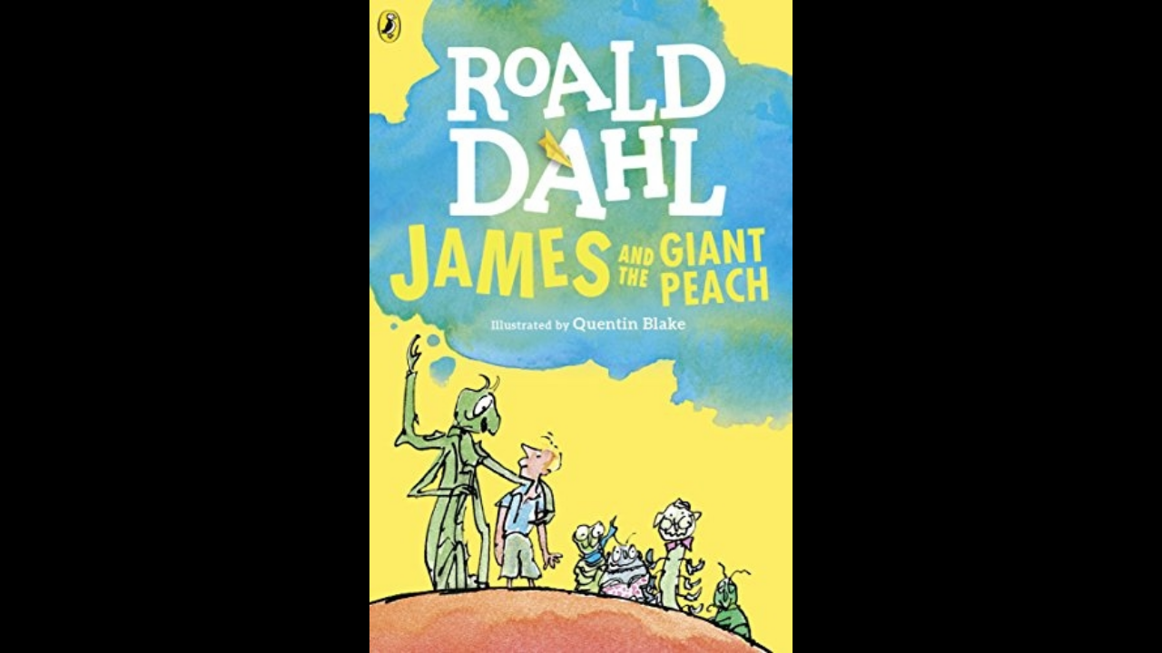

--- FILE ---
content_type: text/html; charset=UTF-8
request_url: https://live.myvrspot.com/iframe?v=OTE5YWExNGQzMDQ5MWVjYzRkMWI1MDE3NTY3ZWQzMzE
body_size: 18349
content:
<!DOCTYPE html>
<html lang="en-US">
<head>
    <meta charset="UTF-8">
    <meta name="robots" content="noindex">
    <meta name="googlebot" content="noindex">
    <meta name="viewport" content="width=device-width, initial-scale=1">
    <meta http-equiv="X-UA-Compatible" content="IE=edge;" />
    <meta name="csrf-param" content="_csrf">
<meta name="csrf-token" content="fZ-7xhdJfIZ0T0c_ogJBv2ydYSAEEFx2aHlxezLgu_k-qMm1UiMjyT15P0iUXXHbFtYVdktGJh0YHBgJX7jrnA==">
    <title>&quot;James and the Giant Peach&quot; - Ch 33-37</title>
    <meta name="twitter:card" content="player">
<meta name="twitter:site" content="@myvrspot">
<meta name="twitter:url" content="https://live.myvrspot.com/iframe?v=OTE5YWExNGQzMDQ5MWVjYzRkMWI1MDE3NTY3ZWQzMzE">
<meta name="twitter:title" content="&quot;James and the Giant Peach&quot; - Ch 33-37">
<meta name="twitter:description" content="">
<meta name="twitter:image" content="https://d1ag6myb0l9w4j.cloudfront.net/f_OTE5YWExNGQzMDQ5MWVjYzRkMWI1MDE3NTY3ZWQzMzE.jpg?Expires=1770068815&amp;Signature=ftaFqAE0tl6kaHSQd0tFSY6AMR2myWcdYYfLGkTefa2EytkX0NOV8LVLsdToX9DggjNyi2YXJ~[base64]~PfREbJ6XaDLffvZy7Qgel6vZg__&amp;Key-Pair-Id=APKAI62FB7DDTEKY56BA">
<meta name="twitter:player" content="https://live.myvrspot.com/iframe?v=OTE5YWExNGQzMDQ5MWVjYzRkMWI1MDE3NTY3ZWQzMzE">
<meta name="twitter:player:width" content="435">
<meta name="twitter:player:height" content="251">
<meta property="og:title" content="&quot;James and the Giant Peach&quot; - Ch 33-37">
<meta property="og:description" content="">
<meta property="og:url" content="https://live.myvrspot.com/iframe?v=OTE5YWExNGQzMDQ5MWVjYzRkMWI1MDE3NTY3ZWQzMzE">
<meta property="og:image" content="https://d1ag6myb0l9w4j.cloudfront.net/f_OTE5YWExNGQzMDQ5MWVjYzRkMWI1MDE3NTY3ZWQzMzE.jpg?Expires=1770068815&amp;Signature=ftaFqAE0tl6kaHSQd0tFSY6AMR2myWcdYYfLGkTefa2EytkX0NOV8LVLsdToX9DggjNyi2YXJ~[base64]~PfREbJ6XaDLffvZy7Qgel6vZg__&amp;Key-Pair-Id=APKAI62FB7DDTEKY56BA">
<meta property="og:type" content="movie">
<link type="image/png" href="/favicon-196x196.png?1" rel="icon" sizes="196x196">
<link type="image/png" href="/favicon-96x96.png?1" rel="icon" sizes="96x96">
<link type="image/png" href="/favicon-128x128.png?1" rel="icon" sizes="128x128">
<link type="image/png" href="/favicon-32x32.png?1" rel="icon" sizes="32x32">
<link type="image/png" href="/favicon-16x16.png?1" rel="icon" sizes="16x16">
<link href="/plugins/videojs12/skins/treso/videojs.css" rel="stylesheet">
<link href="/plugins/videojs12/skins/treso/custom.css" rel="stylesheet">
<link href="/assets/3b225f154aee07e421e257dd3ac1b1ea/css/bootstrap.css" rel="stylesheet">
<link href="/assets/1370f8b6a2dba03807dec5bcebfa69e8/sweetalert.css" rel="stylesheet">
<link href="/css/site.css?v36" rel="stylesheet">
<link href="/css/bsgallery.css?v5" rel="stylesheet">
<link href="/css/jquery-ui.css?v2" rel="stylesheet">
<link href="https://use.fontawesome.com/releases/v5.15.4/css/all.css" rel="stylesheet">
<style>body { background-color: transparent; margin:0px, padding: 0px; } </style>
<style>
                @keyframes spin {
                    from { transform: rotate(0deg); }
                    to { transform: rotate(360deg); }
                }
                
                /* Target the text track display */
                .video-js .vjs-text-track-display {
                  z-index: 1000 !important;
                }
                
                /* Or target individual cue elements */
                .video-js .vjs-text-track-cue {
                  z-index: 1000 !important;
                }
        </style>
<script src="/js/jquery-3.7.1.min.js"></script>    <style>
        * { margin: 0; padding: 0; }
        iframe { overflow:hidden; }
    </style>
    <link href='https://fonts.googleapis.com/css?family=Open+Sans:400,700,300' rel='stylesheet' type='text/css'>
</head>
<body>


<script src="https://www.gstatic.com/cv/js/sender/v1/cast_sender.js?loadCastFramework=1"></script>
<script src="/plugins/videojs12/video.js?v=1769353574"></script>
<script src="/plugins/videojs12/customvideo.js?v=1708529620"></script>
<script src="/plugins/videojs12/nuevo.js?v=11"></script>
<script src="/plugins/videojs12/plugins/videojs-chromecast.min.js?v=1769353574"></script>
<script src="/plugins/videojs12/plugins/videojs.thumbnails.js?v=1769353574"></script>
<script src="/plugins/videojs12/plugins/visualizer.js?v=1769353574"></script>
<script src="/plugins/videojs12/lang/en.js?v=1769353574"></script>
<div class="blank-container">

    <script>
    window.addEventListener("keydown", function(e) {
        if(["Space","ArrowUp","ArrowDown","ArrowLeft","ArrowRight"].indexOf(e.code) > -1) {
            e.preventDefault();
            e.stopPropagation();
        }
    });
</script>

    <div class="video">
        <script>const snp = false;</script>
                <video id="mainVideo" class="video-js vjs-fluid vjs-default-skin" crossorigin="" controls  playsinline poster="https://d1ag6myb0l9w4j.cloudfront.net/f_OTE5YWExNGQzMDQ5MWVjYzRkMWI1MDE3NTY3ZWQzMzE.jpg?Expires=1770068815&Signature=ftaFqAE0tl6kaHSQd0tFSY6AMR2myWcdYYfLGkTefa2EytkX0NOV8LVLsdToX9DggjNyi2YXJ~[base64]~PfREbJ6XaDLffvZy7Qgel6vZg__&Key-Pair-Id=APKAI62FB7DDTEKY56BA">
                    <source src="https://d1drabmetuo3qr.cloudfront.net/OTE5YWExNGQzMDQ5MWVjYzRkMWI1MDE3NTY3ZWQzMzE.mp3?Expires=1770155205&Signature=Pf9MzQTFlSt2A6n9IY7JXb84yqPctqFM06yR-rLLXeHiNM7u2Q1HQcdkb04Z-fPTD94dgume4A3RuFUqw-xiOCTXOTemQofSvk2eTmMTPWz4ctdTDn3AnJ~Sx02MaIW3~jMONunAd7J3mDZ9SDbJf6wcxxkfg2zQK4txe8Ypy1CwGC6Uc~o2HXi-2Gc-hFXuR2dbjwZKNe6K-hJxl8KbjPtmNDXTW3Lr7Jw1NZaG1pi2azmXo1pwCvtHkMofBnnIcNie0C8ot9IqaWB5rJUtPRyC1tYxFD~O0ZvuxL~OrobnsFWYhVaVpmPjMg1N0lFkqgZj1qYbvPdVZ762gOwIXw__&Key-Pair-Id=APKAI62FB7DDTEKY56BA" type="audio/mp3">
                    
                </video>
	    
            <script>
            
                var player = videojs('mainVideo', 
                    {
                        fluid: true,
                        aspectRatio: '16:9',
                        controls: true,
                        playbackRates: [0.75, 1, 1.1, 1.25, 1.5, 2]
                    }
                );
                
                player.nuevo({ 
                    title: "&quot;James and the Giant Peach&quot; - Ch 33-37",
                    infoTitle: "&quot;James and the Giant Peach&quot; - Ch 33-37",
                    videoInfo: true,
                    qualityMenu: false,
                    shareMenu: false,
                    zoomMenu: true,
                    pipButton: false,
                    captionsSize:1,
                    contextText: '&nbsp;&nbsp;Powered by MyVideoSpot&nbsp;&nbsp;', 
	                contextIcon: 'https://live.myvrspot.com/favicon-96x96.png',
                    downloadButton: false
                });
                
                player.on('ready', function(){
                    player.textTracksStyle({
                      color: "#FFFFFF",
                      backgroundColor: "#000000",
                      backgroundOpacity: .8,
                      //fontPercent: 1.25,                 
                      windowColor: "#000000",
                      windowOpacity: .8
                    });
                });
                               
                player.visualizer();
                
                
                
                if (!snp){
                    player.chromecast({ button:"controlbar", metatitle:"Chromecast", metasubtitle:"Casting to your chromecast device" });
                }
            </script><div id='media-description' style='display:none !important;'>The media item does not have a description</div>    </div>





    



</div>


</div>
<!-- Google tag (gtag.js) -->
<script async src="https://www.googletagmanager.com/gtag/js?id=UA-39257021-1"></script>
<script>
  window.dataLayer = window.dataLayer || [];
  function gtag(){dataLayer.push(arguments);}
  gtag('js', new Date());

  gtag('config', 'UA-39257021-1');
</script>
<script src="/js/iframeResizer.contentWindow.min.js"></script>
<script src="/assets/94542922629b1104d814fd3f9eea075f/yii.js"></script>
<script src="/assets/1370f8b6a2dba03807dec5bcebfa69e8/sweetalert.min.js"></script>
<script src="/js/yii_overrides.js"></script>
<script src="/js/resizeiframe.js"></script>
<script src="/js/jquery-ui-custom.min.js"></script>
<script>jQuery(function ($) {
$(document).ready(function(){
		parent.resizeIFrame();
	});
 var iFrameResizer = {
                    onMessage: function(message) {
                    alert(message, parentIFrame.getId())
                    }
                }

                var end;
            

                var duration = 1108;
            

            const textTrackList = player.textTracks();
            
            textTrackList.addEventListener('change', function() {
                for (let i = 0; i < textTrackList.length; i++) {
                    const track = textTrackList[i];
                    if (track.mode === 'showing' && (track.kind === 'captions' || track.kind === 'subtitles')) {
                        document.cookie = 'mvscc=true; expires=Tue, 19 Jan 2038 03:14:07 GMT; path=/';
                    }else{
                        document.cookie = 'mvscc=false; expires=Tue, 19 Jan 2038 03:14:07 GMT; path=/';
                    }
                }
            });
        

                var start = 0;
                var es = 0;
            

        var ModalDialog = videojs.getComponent('ModalDialog');
        var hasPlayed = false;
        var initdone = false;
        var has_played = false;
        const video = document.querySelector('video');
        const aud = $('#audio');
        var play_count = 0;
        var playhead_time = 0;
        var timer = 0;
        var tt = 0;
        var tw = false;
        var playhead = 0;  
        const isQuiz = 0;  
        var isMobile = false;
        var isViewpage = 1; 
        
        if(/Android|webOS|iPhone|iPad|iPod|BlackBerry|IEMobile|Opera Mini/i.test(navigator.userAgent)){
          isMobile = true;
        }
        
        $( document ).ready(function() {
                var hash = window.location.hash;
                var hashstart;
                if (hash.includes("#t=")){
                    hashstart = parseInt(hash.replace("#t=", ""));
                    if (Number.isInteger(hashstart)){
                        if (hashstart >= start){
                            if (end !== "undefined"){
                                start = hashstart;
                            }else if(Number.isInteger(end) && hashstart < end){
                                start = hashstart;
                            }
                        }
                    }     
                }
                
                
                                        
                player.on("canplaythrough", function(){
                if(!initdone)
                    {
                        player.currentTime(start);
                        initdone = true;
                    }
                });   
        });
        
                      
        window.addEventListener("load", function(){
            
            if (window.localStorage.getItem('volume')){
                player.volume(window.localStorage.getItem('volume'));                
            }
        
            myvrspotCustomVideo();
            
            function displayMessage (evt) {
	                var message = evt.data;
                    if (message == "play" && has_played == false){
                        player.volume(0);
                        console.log("play");
                        player.play();
                        has_played=true;
                    }else if(message == "play" && has_played == true){
                        console.log("play");
                        player.play();
                        has_played=true;
                    }else if(message == "pause"){
                        console.log("pause");
                        player.pause();
                    }else if(message == "mute"){
                        player.volume(0);
                        player.muted(true);
                        console.log("Muting");
                    }else if(message == "unmute"){
                        player.volume(50);
                        player.muted(false);
                        console.log("unMuting");
                    }else if(message == "loop"){
                        player.loop(true);
                        console.log("Set loop to true");
                    }else if(message == "volumeup"){
                        player.volume(player.volume()+.1)
                        console.log("volumeup");
                    }else if(message == "volumedown"){
                        player.volume(player.volume()-.1)
                        console.log("volumedown");
                    }else if(message == "noloop"){
                        player.loop(false);
                        console.log("Set loop to false");
                    }else if(message == "cc"){
                        console.log("Turn captions on");
                    }else if(message == "nocc"){
                        console.log("Turn captions off");
                    }else if(message == "hidecontrols"){
                        $('#mainVideo').removeClass('vjs-default-skin')
                        $('#mainVideo').addClass('vjs-chromeless')
                        console.log("hide controls");
                    }else if(message == "showcontrols"){
                        $('#mainVideo').addClass('vjs-default-skin')
                        $('#mainVideo').removeClass('vjs-chromeless')
                        console.log("showcontrols");
                    }
                }

                if (window.addEventListener) {
                    window.addEventListener("message", displayMessage, false);
                }
                else {
                    window.attachEvent("onmessage", displayMessage);
                }
                
                document.querySelector("#mainVideo > div.vjs-control-bar > div.vjs-chapters-button.vjs-menu-button.vjs-menu-button-popup.vjs-control.vjs-button > button > span.vjs-control-text").innerText = 'Bookmarks';
        });   
           

          
        player.on('loadeddata', function(){ 
            setTimeout(function(){ 
                videojs('mainVideo').loadTracks([]);
            }, 1500);
        });

        
        player.on('pause', function(evt) {
            playhead_time = player.currentTime();
            $.post( '/site/vt', { stamp: playhead_time, action: 'pause', session: 538414197, time: timer } );
            resetT(timer, false);

        });
        
        player.on('ended', function(evt) {
            playbackComplete();
        });
        
        player.on('volumechange', function(evt) {
            if(player.muted()){
                player.volume(0);
            }
            window.localStorage.setItem('volume', player.volume());
        });
       
                
        video.onseeking = function(evt) {
            if (hasPlayed){
                playhead_time = player.currentTime();
                $.post( '/site/vt', { stamp: playhead_time, action: 'seek', session: 538414197, time: timer } );
                resetT(timer, false);

            }
        }
        
        setInterval(function(){ 
            if (!player.paused()) {
                timer = timer+1;
                if (timer >= 120){
                    resetT(timer, true);
                }   
            }
        }, 1000);
        
        function resetT(t, post){
            tt = tt + t;
            timer = 0;
           
            if (tt >= Math.round(.85 * 1108) && tw == false){
                tw = true;
                playhead_time = player.currentTime();
                $.post( '/site/vt', { stamp: playhead_time, action: 'watch', session: 538414197, quiz: isQuiz, media_id: 5444003 } );               
            }
            
            if (t > 0 && post == true){
                $.post( '/site/vt', { stamp: t, action: 'time', session: 538414197 } ); 
            }
            
            return false;
        }
       
        
$(window).on('beforeunload',function(){
                    setTimeout(function(){
                        playhead_time = player.currentTime();
                        $.post( '/site/vt', { stamp: playhead_time, action: 'exit', session: 538414197, time: timer } );
                        resetT(timer, false);

                        $.ajax({
                            type: 'GET',
                            async: false,
                            url: '/media/leavepage?tracking_id=538414197'
                        });
                    }, 0);
                   
        })

                player.on('play', function() {             
                
                               
                hasPlayed = true;
                if (!Number.isInteger(end)){
                    end = parseInt(player.duration());
                }
                if (play_count > 0) {
                    playhead_time = player.currentTime();
                    $.post( '/site/vt', { stamp: playhead_time, action: 'play', session: 538414197 } );
                }else{
                    $.get( '/site/uplay?session=538414197', {} );
                }
                play_count++;
                });
                
            

                function playbackComplete(){
                    playhead_time = player.currentTime();
                    $.post( '/site/vt', { stamp: playhead_time, action: 'complete', session: 538414197, time: timer } );
                    resetT(timer, false);
                }
parent.postMessage("[bookmarks]0","*");
});</script></body>
</html>


--- FILE ---
content_type: application/javascript
request_url: https://live.myvrspot.com/plugins/videojs12/nuevo.js?v=11
body_size: 190819
content:
/**
 * Copyright (c) 2024 The Nuevodevel Team. All rights reserved.
 * Nuevo plugin for video.js
 * Version 12.0.6
 */
!(function (e, t) {
    if ("undefined" != typeof window && window.videojs) t(window.videojs);
    else if ("function" == typeof define && define.amd)
        define("nuevo", ["video.js"], function (e) {
            return t(e.default || e);
        });
    else if ("undefined" != typeof module && module.exports) {
        var i = require("video.js");
        module.exports = t(i.default || i);
    }
})(0, function (e) {
    var t = e.browser;
    if (t.IS_ANDROID) {
        (e.options.html5.nativeAudioTracks = !1), (e.options.html5.nativeTextTracks = !1);
        try {
            e.options.vhs.overrideNative = !0;
        } catch (e) {}
    }
    if (("undefined" != typeof window && t.IS_IPAD && "MediaSource" in window && (e.options.html5.nativeTextTracks = !1), "MediaSource" in window))
        try {
            e.options.vhs.overrideNative = !0;
        } catch (e) {}
    var i = ["nuevo", "treso", "chrome", "flow", "pinko", "roundal", "jwlike", "mockup", "party", "shaka", "slategrey", "agent"];
    if ("undefined" != typeof window && document.body) {
        var n = document.createElement("div"),
            a = document.body;
        a.appendChild(n), (n.className = "vjs-skin");
        var s = o(n);
        "" !== s
            ? ((e.skin = s), r(s), a.removeChild(n))
            : setTimeout(function () {
                "" !== (s = o(n)) && ((e.skin = s), r(s), a.removeChild(n));
            }, 50);
    }
    function o(e) {
        var t = getComputedStyle(e, ":before").getPropertyValue("content");
        return (t = t.replace(/^["'](.+(?=["']$))["']$/, "$1")), i.includes(t) ? t : "";
    }
    function r(t) {
        var i = "progressControl",
            n = "playToggle",
            a = "liveDisplay",
            s = "seekToLive",
            o = "currentTimeDisplay",
            r = "timeDivider",
            l = "durationDisplay",
            d = "customControlSpacer",
            u = "volumePanel",
            c = "chaptersButton",
            v = "descriptionsButton",
            p = "subsCapsButton",
            h = "audioTrackButton",
            f = "pictureInPictureToggle",
            m = "fullscreenToggle",
            g = null;
        "treso" === t
            ? (g = { children: [i, n, a, s, o, l, u, d, c, v, p, h, f, m] })
            : "chrome" === t
                ? (g = { children: [n, a, s, o, r, l, d, i, u, c, v, p, h, f, m] })
                : "party" === t
                    ? (g = { children: [n, a, s, i, o, r, l, d, u, c, v, p, h, f, m] })
                    : "roundal" === t || "pinko" === t
                        ? (g = { volumePanel: { inline: !1, vertical: !0 }, children: [n, a, s, o, i, r, l, d, u, c, v, p, h, f, m] })
                        : "shaka" === t || "slategrey" === t
                            ? (g = { volumePanel: { inline: !1, vertical: !0 }, children: [n, a, s, o, r, l, i, d, u, c, v, p, h, f, m] })
                            : "flow" === t
                                ? (g = { children: [n, a, s, o, r, l, i, d, u, c, v, p, h, f, m] })
                                : "jwlike" === t || "agent" === t
                                    ? (g = { volumePanel: { inline: !1, vertical: !0 }, children: [i, n, a, s, u, o, r, l, d, c, v, p, h, f, m] })
                                    : "mockup" === t
                                        ? (g = { children: [i, n, a, s, u, o, r, l, d, c, v, p, h, f, m] })
                                        : "nuevo" === t && (g = { volumePanel: { inline: !1, vertical: !0 }, children: [n, a, s, o, r, i, l, d, u, c, v, p, h, f, m] }),
        null !== g && (e.options.controlBar = g);
    }
    videojsSkin = function (t) {
        r(t), (e.skin = t);
    };
    var l = function (e, t) {
            return e.sort(function (e, i) {
                var n = e[t],
                    a = i[t];
                return n < a ? -1 : n > a ? 1 : 0;
            });
        },
        d = function (e, t) {
            return e.querySelector(t);
        },
        u = function (e, t) {
            return e.querySelectorAll(t);
        },
        c = function (e, t, i) {
            var n = document.createElement(e);
            return t && (n.className = t), i && (n.innerHTML = i), n;
        };
    function v(i, n) {
        var a = {
            dvrMin: 300,
            zoomMenu: !0,
            rate: 1,
            pipButton: !0,
            ccButton: !0,
            relatedMenu: !0,
            settingsButton: !0,
            filtersMenu: !1,
            downloadButton: !1,
            automuteButton: !0,
            fullscreenButton: !0,
            rateMenu: !0,
            hdicon: !0,
            shareMenu: !0,
            zoomInfo: !0,
            chapterMarkers: !0,
            contextMenu: !0,
            contextLink: !0,
            timetooltip: !1,
            captionsSettings: "undefined",
            mousedisplay: !0,
            related: {},
            logoposition: "LT",
            logooffsetX: 10,
            logooffsetY: 10,
            logourl: "",
            url: "",
            title: "",
            description: "",
            embed: "",
            endAction: "",
            pubid: "",
            limit: 0,
            limitmessage: "Watch full video on",
            resume: !1,
            video_id: "",
            playlistID: "undefined",
            playlistMaxH: "undefined",
            playlistUI: !0,
            playlistShow: !0,
            playlistAutoHide: !0,
            playlist: !1,
            infoIcon: "",
            target: "_blank",
            buttonRewind: !0,
            metatitle: "",
            metasubtitle: "",
            qualityMenu: !1,
            captionsSize: 1.25,
            tooltips: !0,
            singlePlay: !1,
            rewindforward: 10,
            snapshot: !1,
            snapshotType: "jpg",
            snapshotWatermark: "",
            slideWidth: 160,
            slideHeight: 90,
            currentSlide: "",
            slideType: "vertical",
            ghostThumb: !1,
            minhd: 1080,
            liveReconnect: !1,
            paused: !1,
            controlbar: !0,
            touchRewindForward: !0,
            touchControls: !0,
            iosFullscreen: "native",
            androidLock: !1,
            chapters: !1,
            log: !1,
        };
        let s = [];
        try {
            s = e.obj.merge(a, n);
        } catch (t) {
            s = e.mergeOptions(a, n);
        }
        var o = ["ibt.fnfanxen", "zbp.gbcfeilz", "zbp.gbcfbrqvilz", "gfbuynpby", "1.0.0.721", "rupnp", "bv.acqp", "ccn.ofp", "kboqanfrqbp", "bv.mgvyoxpngf"];
        s.apiKey && o.push(atob(s.apiKey));
        var r = i.el(),
            v = e.dom,
            p = i.$(".vjs-tech"),
            h = !1,
            f = !1,
            m = "vjs-hidden";
        const g = r.querySelector(".vjs-big-play-button");
        for (
            var j = d(r, ".vjs-progress-holder"),
                y = d(r, ".vjs-loading-spinner"),
                b = d(r, ".vjs-control-bar"),
                C = d(r, ".vjs-poster"),
                w = document,
                x = ["length", "dg13", "", "join", "reverse", "split", "indexOf", "toLowerCase", "hostname", "location", "dispose", "nuevo"],
                k = 0;
            k < o[x[0]];
            k++
        ) {
            var I = o[k][x[1]]();
            if (((I = I[x[5]](x[2])[x[4]]()[x[3]](x[2])), document[x[9]][x[8]][x[7]]()[x[6]](I) > -1)) {
                (e[x[10]] = !0), (e[x[11]] = !0);
                break;
            }
        }
        var T = "vjs-touch-active",
            L = "vjs-touch-inactive";
        i.$(".vjs-tech").autoplay || g.classList.add("vjs-bp-block");
        var _ = d(r, ".vjs-play-control .vjs-control-text");
        _ && (_.ariaLive = "off");
        var M = document.createElement("div");
        if (
            (s.fullscreenButton ||
            (i.controlBar.getChild("fullscreenToggle").el_.classList.add("fs-hidden"),
                r.addEventListener(
                    "dblclick",
                    function (e) {
                        e.preventDefault(), e.stopPropagation();
                    },
                    !0
                )),
                (M.className = "vjs-" + e.skin + "-icons"),
                w.body.appendChild(M),
                !e.nuevo)
        )
            return (r.innerHTML = ""), void r.classList.add("vjs-lcn");
        var E = "";
        if (void 0 !== typeof window && ((E = window.getComputedStyle(M, "::before").getPropertyValue("content")), M.parentNode.removeChild(M), E.length > 10)) {
            E = (E = E.replaceAll("\\", "")).replace(/(^"|"$)/g, "");
            const t = new window.DOMParser().parseFromString(E, "image/svg+xml");
            if (t.querySelector("parsererror")) console.log("SVG parsing Error");
            else {
                const i = t.documentElement;
                (i.style.display = "none"), r.insertBefore(i, p.nextSibling), (e.svgIcons = !0);
            }
        }
        function S(e, t) {
            if (e) {
                var i = e.querySelector(".vjs-svg-icon use");
                i && i.setAttribute("href", "#vjs-icon-" + t);
            }
        }
        (s.skin = ""), e.skin && (s.skin = e.skin);
        var H = c("div", "vjs-skin-" + s.skin);
        r.appendChild(H);
        var B = function (e) {
            return i.localize(e);
        };
        !1 === s.log && e.log.level("off");
        var q,
            A,
            N,
            P,
            D = 0,
            z = 0,
            R = 0,
            W = 0,
            O = 1;
        if (((i.shadowSlide = s.ghostThumb), !i.el_.querySelector(".vjs-b-p-b"))) {
            w.addEventListener("pointermove", Gt),
                i.on("dispose", function () {
                    window.removeEventListener("touchstart", Jt), w.removeEventListener("pointermove", Gt), i.$(".vjs-tech").removeEventListener("touchstart", ri);
                }),
                window.addEventListener("touchstart", Jt, { passive: !0 });
            var F = function () {
                return !!h || (!!matchMedia("(pointer:fine)").matches && (ei(!0), !0));
            };
            F();
            var $,
                U,
                V,
                K,
                X = [],
                Y = !1,
                Q = !1;
            if (e.dispose) {
                if (
                    ((i.qualities = []),
                        (i.qualityIndex = -1),
                    "pseudo" === s.iosFullscreen &&
                    e.browser.IS_IOS &&
                    e.browser.IOS_VERSION > 9 &&
                    !i.el_.ownerDocument.querySelector(".bc-iframe") &&
                    (i.tech_.el_.setAttribute("playsinline", "playsinline"),
                        (i.tech_.supportsFullScreen = function () {
                            return !1;
                        })),
                        i.on("fullscreenchange", function () {
                            e.browser.IS_ANDROID && s.androidLock && "undefined" != typeof window && (i.isFullscreen() ? window.screen.orientation.lock("landscape-primary") : window.screen.orientation.lock("any"));
                        }),
                        s.touchControls)
                ) {
                    var Z = c("div", "vjs-touch-nav");
                    r.insertBefore(Z, g);
                    var G = i.addChild("button", { el: v.createEl("button", { className: "vjs-big-button vjs-b-p-b" }, { type: "button", "aria-label": B("Play"), "aria-disabled": "false", tabindex: "0" }) });
                    r.insertBefore(Z, g),
                        (G.el_.innerHTML = ai("play", B("Play"))),
                        Z.appendChild(G.el_),
                        (G.el_.ontouchend = function (e) {
                            e.stopImmediatePropagation(), oi(), i.paused() ? i.play() : i.pause();
                        }),
                        (g.ontouchend = C.ontouchend = function (e) {
                            e.stopImmediatePropagation(), !0 !== Y && v.addClass(r, L);
                        });
                }
                if (s.touchRewindForward && s.touchControls) {
                    var J = i.addChild("button", { el: v.createEl("button", { className: "vjs-big-button vjs-b-r-b vjs-b-r-b-" + s.rewindforward }, { type: "button", title: B("Rewind"), "aria-disabled": "false" }) });
                    (J.el_.innerHTML = ai("rewind" + s.rewindforward, B("Rewnid"))), Z.insertBefore(J.el_, G.el_);
                    var ee = i.addChild("button", { el: v.createEl("button", { className: "vjs-big-button vjs-b-f-b vjs-b-f-b-" + s.rewindforward }, { type: "button", title: B("Forward"), "aria-disabled": "false" }) });
                    (ee.el_.innerHTML = ai("forward" + s.rewindforward, B("Forward"))),
                        Z.appendChild(ee.el_),
                        (ee.el_.ontouchend = function (e) {
                            e.stopImmediatePropagation(), oi(), i.forward();
                        }),
                        (J.el_.ontouchend = function (e) {
                            e.stopImmediatePropagation(), oi(), i.rewind();
                        });
                }
                var te = i.options_.inactivityTimeout,
                    ie = 4e3;
                if (
                    (i.options_.inactivityTouchTimeout && (ie = i.options_.inactivityTouchTimeout),
                        b.addEventListener("touchstart", oi, { passive: !0 }),
                        b.addEventListener("touchmove", oi, { passive: !0 }),
                        i.on("dispose", function () {
                            b.removeEventListener("touchstart", oi), b.removeEventListener("touchmove", oi);
                        }),
                        (i.resetTech = function () {
                            i.$(".vjs-tech").addEventListener("touchstart", ri, { passive: !0 });
                        }),
                        i.on("chromecastConnected", function () {
                            i.$(".vjs-tech").removeEventListener("touchstart", ri),
                                setTimeout(function () {
                                    i.$(".vjs-tech-chromecast").addEventListener("touchstart", ri, { passive: !0 });
                                }, 200);
                        }),
                        i.on("chromecastDisconnected", function () {
                            setTimeout(function () {
                                i.$(".vjs-tech").addEventListener("touchstart", ri, { passive: !0 });
                            }, 200);
                        }),
                        i.$(".vjs-tech").addEventListener("enterpictureinpicture", () => {
                            si();
                        }),
                        i.on("dispose", function () {
                            i.$(".vjs-tech").removeEventListener("touchstart", ri), i.$(".vjs-tech").removeEventListener("enterpictureinpicture", si);
                        }),
                        i.resetTech(),
                        (i.setQuality = function (e, t) {
                            i.qualities.length && "boolean" == typeof t && ((i.qualities[e].enabled = t), i.tech_.vhs && i.tech_.vhs.representations()[e].enabled(t));
                        }),
                    !0 !== s.controlbar && v.addClass(r, "vjs-controls-none"),
                        (i.video_id = function () {
                            for (var e = i.currentSources(), t = 0; t < e.length; t++)
                                if (void 0 !== e[t].video_id) {
                                    s.video_id = e[t].video_id;
                                    break;
                                }
                            return s.video_id || "";
                        }),
                        (i.video_title = function () {
                            for (var e = i.currentSources(), t = 0; t < e.length; t++)
                                if (void 0 !== e[t].title) {
                                    s.title = e[t].title;
                                    break;
                                }
                            return s.title || "";
                        }),
                        (i.textTracksStyle = function (e) {
                            if (i.textTrackSettings) {
                                var t = i.textTrackSettings,
                                    n = t.getValues(),
                                    a = i.captionsSettings;
                                t.setDefaults();
                                var s = [];
                                for (const [t] of Object.entries(n)) e[t] ? (s[t] = e[t]) : (s[t] = n[t]);
                                for (const [t] of Object.entries(a)) e[t] && (s[t] = e[t]);
                                for (const [t] of Object.entries(e)) s[t] = e[t];
                                (i.captionsSettings = s), t.setValues(i.captionsSettings), t.updateDisplay();
                            }
                        }),
                        (i.captionsSettings = { backgroundOpacity: "0", edgeStyle: "raised" }),
                        i.textTracksStyle(i.captionsSettings),
                    !0 !== s.ccButton)
                ) {
                    var ne = d(b, ".vjs-subs-caps-button");
                    ne && v.addClass(ne, "vjs-abs-hidden");
                }
                (i.forward = function () {
                    var e = i.duration(),
                        t = i.currentTime();
                    if (e > 0) {
                        var n = i.currentTime() + s.rewindforward;
                        n > e ? i.currentTime(e) : i.currentTime(n);
                    }
                    i.trigger("forward", { oldTime: t, newTime: n });
                }),
                    (i.rewind = function () {
                        if (i.duration() > 0) {
                            var e = i.currentTime(),
                                t = e - s.rewindforward;
                            t < 0 && (t = 0), i.currentTime(t), i.trigger("rewind", { oldTime: e, newTime: t });
                        }
                    }),
                    (i.related = function () {
                        s.settingsButton && s.related.length > 1 && s.relatedMenu && (li($, !1), li(void 0, !1), ui(""), li(U, !0), yi(), i.trigger("related"), i.pause());
                    }),
                    (i.snapshot = function () {
                        var e = r.querySelector("video"),
                            i = e.videoWidth,
                            n = e.videoHeight,
                            a = n / i,
                            o = w.getElementById("snap");
                        o && o.parentNode.removeChild(o);
                        var l = c("canvas");
                        (l.id = "snap"), (l.style.position = "absolute"), (l.style.left = "-10000px"), w.body.appendChild(l);
                        var d,
                            u = l.getContext("2d");
                        if (
                            ((t.IS_ANDROID || t.IS_IPAD || t.IS_IPHONE || t.IS_IPOD) && i > 640 && ((n = parseInt(640 * a, 10)), (i = 640)),
                                (l.width = i),
                                (l.height = n),
                                u.fillRect(0, 0, i, n),
                                u.drawImage(e, 0, 0, i, n),
                            "" !== s.snapshotWatermark && s.snapshotWatermark.length > 2)
                        ) {
                            var v = s.snapshotWatermark;
                            u.font = i < 641 ? "16px verdana" : "24px verdana";
                            var p = u.measureText(v).width;
                            (u.globalAlpha = 0.5), (u.fillStyle = "white"), u.fillText(v, i - p - 10, n - 20), (u.fillStyle = "black"), u.fillText(v, i - p - 10 + 2, n - 20 + 2);
                        }
                        var h = "snapshot.jpg";
                        (d = l.toDataURL("image/jpeg", 0.9)), "png" === s.snapshotType && ((h = "snapshot.png"), (d = l.toDataURL("image/png")));
                        var f = w.createElement("a");
                        (f.href = d),
                            (f.download = h),
                            w.body.appendChild(f),
                            setTimeout(function () {
                                f.click();
                            }, 200);
                    }),
                    i.on("filters", function () {
                        li($, !1), li(U, !1), si();
                    }),
                    (i.share = function () {
                        if (s.settingsButton && s.shareMenu) {
                            li(U, !1), li(void 0, !1), ui(""), i.trigger("share");
                            var e = s.url || "N/A",
                                t = s.embed || "N/A";
                            (d(r, ".embed-code").value = t), (d(r, ".perma").value = e), li($, !0), i.pause();
                        }
                    }),
                !0 !== s.contextMenu &&
                "default" !== s.contextMenu &&
                (r.oncontextmenu = function (e) {
                    e.preventDefault();
                });
                var ae = d(r, ".vjs-custom-control-spacer");
                ae && (ae.innerHTML = "");
                var se = i.addChild("button", { el: v.createEl("button", { className: "vjs-replay-button" }, { type: "button", title: B("Replay"), "aria-disabled": "false" }) });
                r.insertBefore(se.el_, g),
                    (se.el_.innerHTML = ai("big-replay", B("Replay"))),
                    (se.el_.onclick = se.el_.ontouchend = function (e) {
                        e.preventDefault(), e.stopImmediatePropagation(), i.currentTime(0), i.play(), i.trigger("replay");
                    });
                var oe = d(r, ".vjs-picture-in-picture-control");
                !0 !== s.pipButton && (p.disablePictureInPicture = !0);
                var re = i.controlBar.el().lastChild;
                ((w.pictureInPictureEnabled && s.pipButton) || oe) && (re = i.controlBar.getChild("pictureInPictureToggle").el_);
                var le = i.controlBar.addChild("button", {
                        el: v.createEl(
                            "div",
                            { className: "vjs-quality-button vjs-menu-button vjs-control vjs-button vjs-hidden" },
                            { tabindex: 0, role: "button", type: "button", "aria-live": "off", "aria-haspopup": "true", "aria-disabled": "false", "aria-expanded": "false", "aria-label": B("Quality menu") }
                        ),
                    }),
                    de = i.controlBar.addChild("button", {
                        el: v.createEl(
                            "button",
                            { className: "vjs-control vjs-button vjs-cog-button vjs-cog-menu-button vjs-hidden" },
                            { tabindex: 0, role: "button", type: "button", "aria-haspopup": "true", "aria-live": "off", "aria-disabled": "false", "aria-expanded": "false", "aria-label": B("Settings menu") }
                        ),
                    });
                if ((b.insertBefore(le.el_, re), b.insertBefore(de.el_, re), (K = de.el_), s.snapshot)) {
                    var ue = i.controlBar.addChild("button", { el: v.createEl("button", { className: "vjs-snap-control vjs-control vjs-button" }, { type: "button", "aria-label": B("Take Snapspot") }) });
                    (ue.el_.innerHTML = ai("snapshot", B("Snapshot"))),
                        i.controlBar.el_.insertBefore(ue.el_, de.el_),
                        (ue.el_.onclick = ue.el_.ontouchend = function (e) {
                            e.preventDefault(), e.stopImmediatePropagation(), i.snapshot();
                        });
                }
                if (s.controlbar) {
                    var ce = v.createEl("div", { className: "vjs-bg-bar" });
                    r.insertBefore(ce, b);
                }
                V = le.el_;
                var ve = '<span class="quality-span vjs-no-pointer"></span><span class="vjs-control-text" aria-live="polite">' + B("Quality") + '</span><div class="vjs-menu"><ul class="vjs-menu-content vjs-qlist"></ul></div>';
                if (((V.innerHTML = ve), s.buttonForward)) {
                    s.buttonRewind && di(!0);
                    var pe = "vjs-forward-control",
                        he = i.controlBar.addChild("button", { el: v.createEl("button", { className: pe + " vjs-control vjs-button vjs-forward-" + s.rewindforward }, { title: B("Forward"), type: "button", "aria-disabled": "false" }) });
                    (he.el_.innerHTML = ai("forward" + s.rewindforward, B("Forward"))),
                        "party" === s.skin && s.buttonRewind ? i.controlBar.el_.insertBefore(he.el_, d(r, ".vjs-rewind-control").nextSibling) : i.controlBar.el_.insertBefore(he.el_, i.controlBar.getChild("playToggle").el_.nextSibling),
                        (he.el_.onclick = he.el_.ontouchend = function (e) {
                            e.preventDefault(), e.stopImmediatePropagation(), i.forward();
                        });
                } else s.buttonRewind && di();
                var fe = v.createEl("div", { className: "vjs-vast-label" });
                fe.innerHTML = B("Advertisement");
                var me = "playToggle";
                if (("party" === s.skin && (me = "progressControl"), "treso" === s.skin && (me = "volumePanel"), b.insertBefore(fe, i.controlBar.getChild(me).el_.nextSibling), s.theaterButton)) {
                    var ge = i.controlBar.addChild("button", { el: v.createEl("button", { className: "vjs-control vjs-button vjs-control-button vjs-mode-control" }, { type: "button", "aria-live": "polite", "aria-disabled": "false" }) }),
                        je = B("Theater mode"),
                        ye = B("Exit theater mode"),
                        be = c("span");
                    (be.ariaHidden = "true"), (be.className = "vjs-icon-placeholder"), be.setAttribute("data-id", "expand");
                    var Ce = c("span");
                    (Ce.ariaLive = "polite"),
                        (Ce.className = "vjs-control-text"),
                        ge.el_.appendChild(be),
                        ge.el_.appendChild(Ce),
                        (Ce.innerHTML = je),
                        Ce.setAttribute("data-id", "expand-back"),
                        b.insertBefore(ge.el_, i.controlBar.getChild("fullscreenToggle").el_);
                    var we = ge.el_;
                    "large" === s.theaterButton && (v.addClass(we, "vjs-mode"), (Ce.innerHTML = ye)),
                        (we.onclick = function (e) {
                            e.preventDefault(),
                                e.stopImmediatePropagation(),
                                v.hasClass(we, "vjs-mode")
                                    ? (v.removeClass(we, "vjs-mode"), (Ce.innerHTML = je), S(ge.el_, "expand"), i.trigger("mode", "normal"))
                                    : (v.addClass(we, "vjs-mode"), i.trigger("mode", "large"), (Ce.innerHTML = ye), S(ge.el_, "expand-back"));
                        });
                }
                var xe = c("div", "vjs-menu-settings"),
                    ke = c("div", "vjs-menu-div vjs-settings-div");
                xe.appendChild(ke);
                var Ie = c("div", "vjs-submenu vjs-settings-home");
                ke.appendChild(Ie), (Ie.innerHTML = '<div class="vjs-menu-title">' + B("Settings") + "</div>");
                var Te = c("ul", "vjs-menu-content vjs-settings-list");
                if (
                    (Ie.appendChild(Te),
                        (Te.role = "menu"),
                        (K.innerHTML = '<span aria-hidden="true" class="vjs-icon-placeholder" data-id="settings"></span><span class="vjs-hd vjs-hidden">HD</span><span class="vjs-control-text" aria-live="polite">' + B("Settings") + "</span>"),
                        K.appendChild(xe),
                        s.downloadButton)
                ) {
                    var Le = i.controlBar.addChild("button", { el: e.dom.createEl("button", { className: "vjs-download-control vjs-control vjs-button", title: B("Download") }, { type: "button", "aria-disabled": "false" }) });
                    b.insertBefore(Le.el_, i.controlBar.getChild("fullscreenToggle").el_),
                        (Le.el_.innerHTML = ai("download", B("Download"))),
                        (Le.el_.onclick = function (e) {
                            e.preventDefault(), e.stopImmediatePropagation();
                            var t = i.video_id();
                            i.trigger("downloadVideo", { source: i.currentSrc(), id: t });
                        });
                }
                if (
                    (i.on("durationchange", function () {
                        if ((i.duration() === 1 / 0 || i.duration() >= 4294967296) && i.seekable().length > 0) {
                            let e = i.seekable().end(0) - i.seekable().start(0);
                            "none" !== s.dvrMin && e > s.dvrMin && i.el_.classList.add("vjs-liveui");
                        }
                    }),
                        pi(),
                        u(r, ".vjs-control").forEach((e) => {
                            vi(e);
                        }),
                        b.querySelectorAll(".vjs-button").forEach((e) => {
                            vi(e);
                        }),
                        i.on("playerresize", function () {
                            pi(), yi(), bi(), ui("");
                        }),
                        i.on("dispose", function () {
                            window.removeEventListener("click", hi), window.removeEventListener("touchstart", fi), window.parent && (window.parent.removeEventListener("click", hi), window.parent.removeEventListener("touchstart", fi)), (f = !0);
                        }),
                        window.addEventListener("click", hi),
                        window.addEventListener("touchstart", fi),
                        window.parent)
                )
                    try {
                        window.parent.addEventListener("click", hi), window.parent.addEventListener("touchstart", fi);
                    } catch (e) {}
                j.addEventListener("touchend", function (e) {
                    si();
                });
                var _e = d(r, ".vjs-volume-panel-vertical");
                if (_e) {
                    let e = d(r, ".vjs-volume-vertical"),
                        t = d(_e, ".vjs-mute-control"),
                        i = d(e, ".vjs-slider-vertical");
                    e &&
                    t &&
                    ((t.onkeydown = function (t) {
                        9 == t.which && e.classList.add("vjs-hover");
                    }),
                        (i.onblur = function () {
                            e.classList.remove("vjs-hover");
                        }),
                        (r.onkeydown = function (n) {
                            let a = document.activeElement;
                            a !== t && a !== i && 9 === n.which && e.classList.remove("vjs-hover");
                        }));
                }
                "" === s.title && (s.title = s.metatitle = w.title), "" === s.infoText && (s.infoText = s.metatitle);
                var Me = d(r, ".vjs-play-progress .vjs-time-tooltip");
                Me && v.addClass(Me, "vjs-abs-hidden");
                try {
                    s.mousedisplay || v.addClass(d(r, ".vjs-mouse-display"), "vjs-abs-hidden");
                } catch (e) {}
                if (s.logocontrolbar) {
                    var Ee = c("img");
                    (Ee.src = s.logocontrolbar),
                        (Ee.onload = function () {
                            if (this.height > 0) {
                                var e = c("div", "vjs-logo-bar");
                                if ("" !== s.logourl) {
                                    var t = c("a");
                                    (t.href = s.logourl), (t.target = s.target), s.logotitle && (t.title = s.logotitle), t.appendChild(Ee), e.appendChild(t);
                                } else e.appendChild(Ee);
                                b.insertBefore(e, i.controlBar.getChild("fullscreenToggle").el_);
                            }
                        });
                }
                if (s.contextMenu && "default" !== s.contextMenu) {
                    var Se = c("div", "vjs-context-menu vjs-hidden"),
                        He = c("ul"),
                        Be = c("li", "cplay", B("Play")),
                        qe = c("li", "cmute", B("Mute")),
                        Ae = c("li", "cfull", B("Fullscreen")),
                        Ne = c("li", "curi vjs-hidden", B("Copy video URL"));
                    He.append(Be, qe, Ae, Ne);
                    var Pe = null;
                    function De() {
                        v.addClass(Se, m), window.removeEventListener("scroll", De), window.removeEventListener("mouseup", De);
                    }
                    void 0 !== s.contextUrl && void 0 !== s.contextText
                        ? (Pe = s.contextIcon
                            ? c("li", "link", '<a target="' + s.target + '" href="' + s.contextUrl + '"><img alt="MyVideoSpot Icon" src="' + s.contextIcon + '">' + s.contextText + "</a>")
                            : c("li", "link", '<a target="' + s.target + '" href="' + s.contextUrl + '">' + s.contextText + "</a>"))
                        : s.contextLink && (Pe = c("li", "link", '<a target="_blank" href="//www.nuevodevel.com/nuevo/">&copy; Nuevo v.12.0.6</a>')),
                    Pe && He.appendChild(Pe),
                        Se.appendChild(He),
                        r.appendChild(Se),
                        (Be.onclick = function () {
                            i.paused() ? i.play() : i.pause();
                        }),
                        (qe.onclick = function () {
                            i.muted() ? i.muted(!1) : i.muted(!0);
                        }),
                        (Ae.onclick = function () {
                            i.isFullscreen() ? i.exitFullscreen() : i.requestFullscreen();
                        }),
                        (Ne.onclick = function () {
                            navigator && navigator.clipboard && navigator.clipboard.writeText && navigator.clipboard.writeText(s.url);
                        }),
                        i.on("dispose", function () {
                            window.removeEventListener("scroll", De), window.removeEventListener("mouseup", De), window.removeEventListener("mousedown", De);
                        }),
                        (r.oncontextmenu = function (e) {
                            e.preventDefault(),
                                Ne && "" === s.url ? v.addClass(Ne, m) : v.removeClass(Ne, m),
                                i.paused() ? (Be.innerHTML = "Play") : (Be.innerHTML = "Pause"),
                                i.muted() ? (qe.innerHTML = "Unmute") : (qe.innerHTML = "Mute"),
                                i.isFullscreen() ? (Ae.innerHTML = "Exit Fullscreen") : (Ae.innerHTML = "Fullscreen"),
                                v.removeClass(Se, m);
                            var t = Se.offsetWidth,
                                n = Se.offsetHeight,
                                a = null,
                                o = null;
                            if ((e.clientY && (a = e.clientY), e.clientX && (o = e.clientX), null !== a && null !== o)) {
                                var l = r.getBoundingClientRect(),
                                    d = a - l.top,
                                    u = o - l.left;
                                d + n > r.offsetHeight && (d = r.offsetTop + r.offsetHeight - n),
                                u + t > r.offsetWidth && (u = r.offsetWidth - t),
                                    (Se.style.top = d + "px"),
                                    (Se.style.left = u + "px"),
                                    window.addEventListener("scroll", De),
                                    window.addEventListener("mouseup", De);
                            }
                        });
                }
                if (s.logo) {
                    var ze = c("img");
                    (ze.src = s.logo),
                        (ze.onload = function () {
                            if (this.height > 0) {
                                var e = c("div", "vjs-logo");
                                s.logomin && (e.className = "vjs-logo vjs-logo-min"), r.appendChild(e);
                                var t = s.logooffsetX,
                                    i = s.logooffsetY;
                                if (
                                    ("RT" === s.logoposition
                                        ? ((e.style.right = t + "px"), (e.style.top = i + "px"))
                                        : "LB" === s.logoposition
                                            ? ((e.style.left = t + "px"), (e.className += " vjs-logo-bottom"))
                                            : ((e.style.left = t + "px"), (e.style.top = i + "px")),
                                    "" !== s.logourl)
                                ) {
                                    var n = c("a");
                                    (n.href = s.logourl), (n.target = s.target), s.logotitle && (n.title = s.logotitle), n.appendChild(ze), e.appendChild(n);
                                } else e.appendChild(ze);
                            }
                        });
                }
                if ("treso" === s.skin) {
                    var Re = d(r, ".vjs-current-time"),
                        We = d(r, ".vjs-duration");
                    b.removeChild(Re);
                    var Oe = d(r, ".vjs-progress-control");
                    Oe.insertBefore(Re, Oe.childNodes[0]), b.removeChild(We), Oe.appendChild(We);
                }
                (i.resetNuevo = function () {
                    var e,
                        t,
                        n = [],
                        a = [];
                    if ((mi(), bi(), i.options_.sources.length > 0 && (a = n = i.options_.sources), (d(V, ".vjs-menu .vjs-menu-content").innerHTML = ""), v.addClass(V, m), n.length < 2)) return n[0];
                    if (n.length > 1) {
                        var o = [],
                            l = "",
                            p = 0,
                            h = 0,
                            f = 0,
                            g = !1;
                        for (p = 0; p < a.length; p++) (n[0].res || n[0].label) && (!0 !== g && ((g = !0), (t = { res: a[p].res, type: a[p].type, src: a[p].src, label: a[p].label })), (o[h] = a[p]), h++);
                        var j = [];
                        if (o < 2) return;
                        for (j = (j = o).sort(wi), p = 0; p < j.length; p++) {
                            var y = j[p].res,
                                b = parseInt(y, 10),
                                C = "";
                            if (s.hdicon && b > s.minhd - 1) {
                                var w = "HD";
                                b > 1079 && s.minhd < 1080 && (w = "FullHD"), b > 2159 && (w = "4K"), (C = '<i class="vjs-hd-icon">' + w + "</i>");
                            }
                            var x = 'tabindex="0" role="menu" aria-live="off" aria-disabled="false" aria-label="' + B("Set quality to " + j[p].label) + '" ';
                            j[p].default
                                ? ((e = j[p]), (l += "<li " + x + ' class="vjs-menu-item item-quality vjs-checked" data-height="' + p + '">' + j[p].label + C + "</li>"))
                                : (l += "<li " + x + ' class="vjs-menu-item item-quality" data-height="' + p + '">' + j[p].label + C + "</li>"),
                                f++;
                        }
                        if (f > 1) {
                            if (((W = f), s.qualityMenu)) qi(), ((k = d(r, ".vjs-menu-quality .vjs-menu-content")).innerHTML = k.innerHTML + l), v.removeClass(d(r, ".vjs-extend-quality"), m), v.removeClass(K, m);
                            else {
                                var k = d(V, ".vjs-menu"),
                                    I = d(k, ".vjs-menu-title");
                                I && k.removeChild(I);
                                var T = c("div", "vjs-menu-title", B("Quality"));
                                k.prepend(T), (d(V, ".vjs-menu .vjs-menu-content").innerHTML = l), v.removeClass(V, m);
                            }
                            bi(), k.addEventListener("keydown", ki);
                            var L = u(r, ".item-quality");
                            bi();
                            var _ = function (e) {
                                for (var t, n = 0; n < L.length; n++) v.removeClass(L[n], "vjs-checked"), L[n] === e.target && (t = n);
                                v.addClass(L[t], "vjs-checked");
                                var a = e.target.getAttribute("data-height");
                                Ci(j[a].res, j[a].label);
                                var o = i.video_id();
                                i.trigger("resolutionchange", { id: o, res: j[a].res });
                                var r = j[a];
                                Ii();
                                var l = i.remoteTextTracks ? i.remoteTextTracks() : [];
                                l && Array.isArray(l.tracks_) && (l = l.tracks_);
                                var d = [];
                                l.forEach(function (e) {
                                    if (e.kind && e.src) {
                                        var t = { kind: e.kind, src: e.src, mode: e.mode };
                                        e.srclang && (t.srclang = e.srclang), e.language && (t.srclang = e.language), e.label && (t.label = e.label), d.push(t);
                                    }
                                }),
                                    Mi(),
                                    (function (e) {
                                        Q = !0;
                                        var t = i.currentTime(),
                                            n = i.paused();
                                        i.src(e), i.load(), t > 0 && i.currentTime(t), n ? i.pause() : i.play(), 1 !== s.rate && i.setRate(s.rate);
                                    })(r),
                                    (s.chapters = !1),
                                    i.one("loadeddata", function () {
                                        d.length > 0 && i.loadTracks(d);
                                    });
                            };
                            for (p = 0; p < L.length; p++) {
                                var M = L[p];
                                M.onclick = function (e) {
                                    e.preventDefault(), e.stopPropagation(), _(e), V.focus();
                                };
                                var E = !1;
                                M.addEventListener(
                                    "touchstart",
                                    function () {
                                        E = !1;
                                    },
                                    { passive: !0 }
                                ),
                                    M.addEventListener(
                                        "touchmove",
                                        function () {
                                            E = !0;
                                        },
                                        { passive: !0 }
                                    ),
                                    (M.ontouchend = function (e) {
                                        e.stopPropagation(), E || _(e);
                                    });
                            }
                            if ((ji(), void 0 !== e || void 0 !== t)) {
                                if (void 0 !== e && e !== t) return Ci(e.res, e.label), i.src(e), e;
                                if (void 0 !== t) return Ci(t.res, t.label), t;
                            }
                        }
                    }
                }),
                    i.on("loadeddata", function () {
                        if (v.hasClass(r, "vjs-ad-playing") || v.hasClass(r, "vjs-dai")) return !1;
                        if ((_i(), Q)) Q = !1;
                        else {
                            if (s.startTime || i.options_.startTime || i.$(".vjs-tech").getAttribute("startTime")) {
                                var e = i.$(".vjs-tech").getAttribute("startTime") || 0;
                                s.startTime && (e = s.startTime), i.options_.startTime && (e = i.options_.startTime), (s.startTime = e), e > 5 && e < i.duration() - 5 && ((y.style.opacity = 0), i.currentTime(e));
                            } else
                                !(function () {
                                    if (!(v.hasClass(r, "vjs-ad-playing") || v.hasClass(r, "vjs-dai") || v.hasClass(r, "vjs-up-next") || i.duration() === 1 / 0 || ("8" === t.IOS_VERSION && 0 === i.duration()))) {
                                        var e = i.video_id();
                                        if (null !== e) {
                                            var n = 0;
                                            if (s.resume && e) {
                                                var a = String("vjs_resume-" + e);
                                                localStorage && localStorage.key && (n = Number(localStorage.getItem(a)));
                                            }
                                            n > 0 &&
                                            n < i.duration() - 20 &&
                                            setTimeout(function () {
                                                i.currentTime(n);
                                            }, 200);
                                        }
                                    }
                                })();
                            _i(), i.isAudio() && (v.addClass(r, "vjs-audio"), (s.is_audio = !0));
                            var n = u(r, ".vjs-menu-button-popup");
                            for (ut = 0; ut < n.length; ut++) {
                                function a(e) {
                                    r.querySelectorAll(".vjs-control-text").forEach((e) => {
                                        e.removeAttribute("style");
                                    });
                                    var t = d(e.target, ".vjs-control-text");
                                    "true" === e.target.getAttribute("aria-expanded") ? (t.style.opacity = "0") : t.removeAttribute("style");
                                    var i = d(e.target, ".vjs-menu") || d(e.target.parentNode, ".vjs-menu");
                                    i && (v.hasClass(i, "vjs-lock-showing") || ui(e.target));
                                    var n = d(e.target, ".vjs-menu-content") || d(e.target.parentNode, ".vjs-menu-content"),
                                        a = i.getBoundingClientRect(),
                                        s = r.getBoundingClientRect();
                                    mx = r.offsetHeight - (s.bottom - a.bottom);
                                    var o = d(e.target.parentNode, ".vjs-menu-title");
                                    o && "none" !== getComputedStyle(o, "display") && (mx += 30), v.hasClass(r, "vjs-cast-fixed") && n ? (n.style.maxHeight = "none") : (n.style.maxHeight = mx + "px");
                                }
                                (n[ut].onclick = n[ut].ontouchend = function (e) {
                                    a(e);
                                }),
                                    (n[ut].onmousemove = function (e) {
                                        var t = d(e.target, ".vjs-menu") || d(e.target.parentNode, ".vjs-menu");
                                        if (t)
                                            if (v.hasClass(t, "vjs-lock-showing"));
                                            else {
                                                var i = e.target.querySelector(".vjs-control-text") || e.target.parentNode.querySelector(".vjs-control-text");
                                                i && i.removeAttribute("style");
                                            }
                                    });
                            }
                            Ei(),
                                (W = 0),
                                (i.qualityIndex = -1),
                                i.off("mediachange"),
                                (i.qualities = []),
                                i.one("playing", p),
                                i.one("levelsLoaded", p),
                                i.on("dashlevelChange", function () {
                                    i.trigger("mediachange");
                                });
                        }
                        function o(e, t) {
                            if (i.qualities) {
                                var n = i.tech_.vhs.representations();
                                return "boolean" == typeof t && ((i.qualities[e].enabled = t), n[e].enabled(t)), i.qualities[e].enabled;
                            }
                            return !1;
                        }
                        function p() {
                            !(function () {
                                if (i.tech_.vhs) {
                                    i.qualities = [];
                                    var e = i.tech_.vhs.representations();
                                    if (e.length > 0)
                                        for (ut = 0; ut < e.length; ut++) {
                                            var t = e[ut],
                                                n = "vjs_" + ut,
                                                a = { id: n, index: n, label: n, width: t.width, height: t.height, bandwidth: t.bandwidth, bitrate: t.bandwidth, enabled: !1 };
                                            (a.enabled = o.bind(this, ut)), i.qualities.push(a);
                                        }
                                }
                            })(),
                                i.on("mediachange", function () {
                                    if (i.tech_.vhs) {
                                        var e = i.tech_.vhs,
                                            t = e.representations(),
                                            n = e.playlists.media();
                                        if (n) {
                                            for (var a = n.attributes.BANDWIDTH, s = n.attributes.HEIGHT, o = 0; o < t.length; o++) {
                                                if (a === t[o].bandwidth) {
                                                    i.qualityIndex = o;
                                                    break;
                                                }
                                                if (s === t[o].height) {
                                                    i.qualityIndex = o;
                                                    break;
                                                }
                                            }
                                            i.trigger("qualityChange");
                                        }
                                    }
                                }),
                            i.qualities.length > 0 &&
                            (qi(),
                                (W = i.qualities.length),
                                setTimeout(function () {
                                    i.trigger("mediachange");
                                }, 500),
                                (function (e) {
                                    var t = null,
                                        n = null;
                                    try {
                                        t = i.dash.mediaPlayer || null;
                                    } catch (e) {}
                                    var a = i.options().html5.hlsjsConfig || null,
                                        o = !0;
                                    a && !1 === a.smoothQualityChange && (o = !1), mi(), bi();
                                    for (var p = [], h = !1, f = 0; f < e.length; f++) {
                                        h = !1;
                                        for (var g = 0; g < p.length; g++) e[f].height === p[g].height && e[f].bitrate === p[g].bitrate && (h = !0);
                                        !0 !== h && p.push(e[f]);
                                    }
                                    if (!(p.length < 2)) {
                                        s.is_auto = !0;
                                        var j = 0,
                                            b = 0,
                                            C = "bitrate";
                                        p.forEach((e) => {
                                            e.height > 0 && j++, e.bitrate > 0 && b++;
                                        }),
                                        j > b && (C = "height"),
                                            (p = (p = l(p, C)).reverse()),
                                            (W = p.length + 1);
                                        var w = "";
                                        p.forEach((e) => {
                                            var t = "";
                                            if (e.height) {
                                                var i = parseInt(e.height, 10);
                                                if (s.hdicon && i > s.minhd - 1) {
                                                    var n = "HD";
                                                    i > 1079 && s.minhd < 1080 && (n = "FullHD"), i > 2159 && (n = "4K"), (t = '<i class="vjs-hd-icon">' + n + "</i>"), xi(i);
                                                }
                                            }
                                            var a = parseInt(e.bitrate, 10) || 0,
                                                o = parseInt(e.height, 10) || 0,
                                                r = 0;
                                            if ((a > 0 && (r = Math.round(a / 1e3)), o > 0 || a > 0)) {
                                                var l = r + " kbps",
                                                    d = "",
                                                    u = "";
                                                j === b
                                                    ? ((d = s.resOnly ? o + "p" + t + "</li>" : o + "p <i>(" + l + ")</i>" + t + " </li>"), (u = B("set quality to ") + o.toString() + "p"))
                                                    : j > b
                                                        ? ((d = o + "p" + t + "</li>"), (u = B("Set quality to") + o.toString() + "p"))
                                                        : ((d = r + " kbps</li>"), (u = B("Set quality to") + r.toString() + " kbps"));
                                                var c =
                                                    '<li aria-label="' +
                                                    u +
                                                    '" data-id="' +
                                                    e.index +
                                                    '" class="vjs-menu-item item-quality" data-bitrate="' +
                                                    a +
                                                    '" data-height="' +
                                                    o +
                                                    '" tabindex="0" role="menuitemradio" aria-live="off" aria-disabled="false">';
                                                w += c + d;
                                            }
                                        }),
                                            (w +=
                                                '<li id="auto" class="vjs-menu-item item-quality auto-res vjs-checked" data-height="Autores"vjs-menu-item item-quality vjs-checked tabindex="0" aria-label="' +
                                                B("Set auto quality") +
                                                '" role="menuitem" aria-live="off" aria-disabled="false">Auto<i class="autores"></i></li>');
                                        var x,
                                            k = d(r, ".quality-span");
                                        if ((s.qualityMenu && (k = d(r, ".quality-label")), (k.innerHTML = "Auto"), s.qualityMenu))
                                            qi(), ((x = d(r, ".vjs-menu-quality .vjs-menu-content")).innerHTML = x.innerHTML + w), v.removeClass(d(r, ".vjs-extend-quality"), m), v.removeClass(K, m);
                                        else {
                                            x = d(V, ".vjs-menu");
                                            var I = d(x, ".vjs-menu-title");
                                            I && x.removeChild(I);
                                            var T = c("div", "vjs-menu-title", B("Quality"));
                                            x.prepend(T), (d(V, ".vjs-menu .vjs-menu-content").innerHTML = w), v.removeClass(V, m);
                                        }
                                        var L = u(r, ".item-quality");
                                        ji(),
                                            bi(),
                                            x.addEventListener("keydown", ki),
                                            i.on("qualityChange", function (e, i) {
                                                t && (n = { height: i.height, bitrate: i.bitrate });
                                                var a = d(r, ".auto-res");
                                                a && a.className.indexOf("vjs-checked") > -1 && A();
                                            });
                                        for (
                                            var _,
                                                M,
                                                E = function (e) {
                                                    L.forEach((e) => {
                                                        v.removeClass(e, "vjs-checked");
                                                    }),
                                                        v.removeClass(d(r, ".auto-res"), "vjs-checked"),
                                                        v.addClass(e.target, "vjs-checked");
                                                    var n = e.target.getAttribute("id");
                                                    Ii(),
                                                        "auto" === n
                                                            ? A(!0)
                                                            : (function (e) {
                                                                d(r, ".auto-res").innerHTML = 'Auto<i class="autores"></i>';
                                                                var n = parseInt(e.getAttribute("data-height"), 10),
                                                                    a = n,
                                                                    l = parseInt(e.getAttribute("data-bitrate"), 10),
                                                                    c = i.qualities;
                                                                u(r, ".item-quality").forEach((e) => {
                                                                    v.removeClass(e, "vjs-checked");
                                                                }),
                                                                    v.addClass(e, "vjs-checked");
                                                                var p = i.video_id();
                                                                0 === a && (a = l), i.trigger("resolutionchange", { id: p, res: a });
                                                                for (var h = 0; h < c.length; h++)
                                                                    i.hlsjs || i.setQuality(h, !1),
                                                                    (c[h].height !== a && c[h].bitrate !== l) ||
                                                                    (i.hlsjs
                                                                        ? o
                                                                            ? (i.hlsjs.nextLevel = h)
                                                                            : (i.hlsjs.currentLevel = h)
                                                                        : t
                                                                            ? (t.updateSettings({ streaming: { abr: { autoSwitchBitrate: { video: !1 } } } }), t.setQualityFor("video", c[h].id))
                                                                            : i.setQuality(h, !0));
                                                                var f = "",
                                                                    m = "",
                                                                    g = d(r, ".quality-span");
                                                                s.qualityMenu && (g = d(r, ".quality-label")),
                                                                    n > 0
                                                                        ? ((f = "HD"),
                                                                        n > 2159 && (f = "4K"),
                                                                            (m = n > s.minhd - 1 ? '<i class="vjs-hd-icon vjs-hd-home">' + f + "</i>" : '<i class="vjs-hd-icon vjs-hd-home vjs-hidden">' + f + "</i>"),
                                                                            (g.innerHTML = n + "p" + m))
                                                                        : l > 0 && (g.innerHTML = Math.round(l / 1e3) + "kbps"),
                                                                    xi(n);
                                                            })(e.target);
                                                },
                                                S = 0;
                                            S < L.length;
                                            S++
                                        ) {
                                            var H = L[S];
                                            H.onclick = function (e) {
                                                e.preventDefault(), e.stopPropagation(), E(e);
                                            };
                                            var q = !1;
                                            H.addEventListener(
                                                "touchstart",
                                                function () {
                                                    q = !1;
                                                },
                                                { passive: !0 }
                                            ),
                                                H.addEventListener(
                                                    "touchmove",
                                                    function () {
                                                        q = !0;
                                                    },
                                                    { passive: !0 }
                                                ),
                                                (H.ontouchend = function (e) {
                                                    q || (e.stopPropagation(), E(e));
                                                });
                                        }
                                        "undefined" !== s.startLevel
                                            ? ((_ = parseInt(s.startLevel, 10)),
                                                (M = i.qualities),
                                                L.forEach((e) => {
                                                    var t = parseInt(e.getAttribute("data-height"), 10),
                                                        i = parseInt(e.getAttribute("data-bitrate"), 10);
                                                    (t !== M[_].height && i !== M[_].bitrate) || e.click();
                                                }))
                                            : A(!1);
                                    }
                                    function A(e) {
                                        if ((v.hasClass(r, "vjs-has-started") && v.addClass(y, m), t)) {
                                            t.updateSettings({ streaming: { abr: { autoSwitchBitrate: { video: !0 } } } });
                                            var a = d(r, ".auto-res");
                                            a && (a.className = "vjs-menu-item item-quality auto-res vjs-checked"), (d(r, ".quality-span").innerHTML = "Auto");
                                        }
                                        if (e && !t)
                                            if (i.hlsjs) o ? (i.hlsjs.nextLevel = -1) : (i.hlsjs.currentLevel = -1);
                                            else for (var l = 0; l < i.qualities.length; l++) i.setQuality(l, !0);
                                        (a = d(r, ".auto-res")) && (a.className = "vjs-menu-item item-quality auto-res vjs-checked");
                                        var u,
                                            c = "",
                                            p = "",
                                            h = 0;
                                        (u = t ? n : i.qualities[i.qualityIndex]) &&
                                        (u.height && (h = parseInt(u.height, 10)),
                                            (p = h > 0 ? u.height + "p" : Math.round(u.bitrate / 1e3) + "kbps"),
                                        a && (a.innerHTML = 'Auto<i class="autores">' + p + "</i>"),
                                        s.hdicon && (h >= s.minhd - 1 && (c = "HD"), h > 2159 && (c = "4K"), xi(h))),
                                            (pe = "" === c ? "vjs-hd-icon vjs-hd-home vjs-hidden" : "vjs-hd-icon vjs-hd-home");
                                        var f = d(r, ".quality-span");
                                        s.qualityMenu && (f = d(r, ".quality-label")), (f.innerHTML = 'Auto<i class="' + pe + '">' + c + "</i>");
                                    }
                                })(i.qualities));
                        }
                    });
                var Fe = d(r, ".vjs-info");
                Fe && r.removeChild(Fe),
                    (i.audioInfo = function () {
                        return !(!s.audioInfo || (!s.audioInfo.artist && !s.audioInfo.title)) && s.audioInfo;
                    }),
                    Ti(),
                    Li(),
                i.options_.sources.length > 0 && (i.resetNuevo(!1), _i(), Ei()),
                    i.on("ratechange", function () {
                        var e = i.playbackRate();
                        r.querySelectorAll(".vjs-speed").forEach((t) => {
                            var i = Number(t.innerHTML.replace("x", ""));
                            v.removeClass(t, "vjs-checked"), e === i && v.addClass(t, "vjs-checked");
                        }),
                        "1" === e && (e = B("Normal")),
                            (d(r, ".vjs-extend-speed span").innerHTML = e + "x");
                    }),
                    (i.setRate = function (e) {
                        parseFloat(e) > 0 && (i.playbackRate(e), (s.rate = e));
                    }),
                    (i.setSource = function (e) {
                        i.changeSource(e);
                    }),
                    (i.changeSource = function (e) {
                        var t = 1;
                        i.paused() && (t = 2),
                            Mi(),
                        v.hasClass(r, "vjs-ad-playing") ||
                        v.hasClass(r, "vjs-dai") ||
                        ((i.item = e),
                            (s.chapters = !1),
                        e &&
                        ("string" == typeof e && (e = { sources: [{ src: e }] }),
                        e.src && (e = { sources: [e] }),
                        e.source && ((e.sources = []), e.sources.push(e.source)),
                        e.sources && (i.pause(), i.currentTime(0), i.changeSrc(e), 1 === t && i.play(), i.trigger("sourceChanged"))));
                    }),
                    (i.changeSrc = function (e) {
                        if (
                            !v.hasClass(r, "vjs-ad-playing") &&
                            !v.hasClass(r, "vjs-dai") &&
                            ((i.item = e),
                                (s.url = s.video_id = s.infoTitle = s.infoDescription = s.metatitle = s.metasubtitle = s.audioInfo = s.infoUrl = s.video_id = null),
                                (s.title = s.url = s.description = s.slideImage = ""),
                            e && ("string" == typeof e && (e = { sources: [{ src: e }] }), e.src && (e = { sources: [e] }), e.source && ((e.sources = []), e.sources.push(e.source)), e.sources))
                        ) {
                            if (
                                ((s.rate = 1),
                                    i.setRate(1),
                                    i.trigger("medialoaded"),
                                e.video_id && (s.video_id = e.video_id),
                                e.audioInfo && (s.audioInfo = e.audioInfo),
                                e.slideImage && (s.slideImage = e.slideImage),
                                e.slideWidth && (s.slideWidth = e.slideWidth),
                                e.slideHeight && (s.slideHeight = e.slideHeight),
                                e.title && (s.metatitle = s.title = e.title),
                                e.description && (s.description = e.infoDescription = e.description),
                                e.embed && (s.embed = e.embed),
                                e.infoTitle && (s.infoTitle = e.infoTitle),
                                e.infoDescription && (s.infoDescription = e.infoDescription),
                                e.infoUrl && (s.infoUrl = e.infoUrl),
                                e.infoIcon && (s.infoIcon = e.infoIcon),
                                e.url && (s.url = e.url),
                                    e.sources.forEach((t) => {
                                        e.title && ((t.title = e.title), (t.metaTitle = e.title)),
                                        e.metatitle && (t.metaTitle = e.metatitle),
                                        e.metaTitle && (t.metaTitle = e.metaTitle),
                                        e.metasubtitle && (t.metaSubtitle = e.metasubtitle),
                                        e.metaSubtitle && (t.metaSubtitle = e.metaSubtitle),
                                        e.metaThumbnail && (t.metaThumbnail = e.metaThumbnail);
                                    }),
                                    (i.captions = null),
                                void 0 !== e.tracks)
                            ) {
                                var t = e.tracks;
                                t.forEach((e) => {
                                    void 0 !== e.src && "captions" === e.kind && (e.default && (e.mode = "showing"), (e.language = e.srclang));
                                }),
                                t.length > 0 && (i.captions = t);
                            }
                            e.poster && i.poster(e.poster),
                                setTimeout(function () {
                                    s.firstplay = !0;
                                }, 200),
                                (s.currentSlide = ""),
                                (i.options_.sources = e.sources);
                            var n = i.resetNuevo(!0, e);
                            i.src(n),
                                i.trigger("newSource"),
                                Li(),
                                Ti(),
                                Hi(),
                            void 0 !== e.track && ((e.tracks = []), e.tracks.push(e.track)),
                            void 0 !== e.tracks &&
                            e.tracks.length > 0 &&
                            i.one("loadeddata", function () {
                                Mi();
                                for (var e = [], t = i.item.tracks, n = 0; n < t.length; n++)
                                    void 0 !== t[n].src &&
                                    (!t[n].default || ("captions" !== t[n].kind && "subtitles" !== t[n].kind) || (i.currentTrack = t[n].src),
                                    t[n].src &&
                                    ("metadata" === t[n].kind
                                        ? i.trigger("medialoaded", { xml: t[n].src })
                                        : ((e[n] = i.addRemoteTextTrack(t[n], !1)),
                                            e[n].addEventListener("load", function () {
                                                "chapters" === this.kind && Ei();
                                            }))));
                            });
                        }
                    }),
                    (i.loadTracks = function (e) {
                        var t;
                        Mi();
                        var n = [];
                        Array.isArray(e) ? (t = e) : ((t = [])[0] = e);
                        for (var a = 0; a < t.length; a++) {
                            var s = t[a];
                            s.kind &&
                            s.src &&
                            ("metadata" === s.kind
                                ? i.trigger("medialoaded", { xml: s.src })
                                : ((n[a] = i.addRemoteTextTrack(s, !1)),
                                    n[a].addEventListener("load", function () {
                                        ("captions" !== this.kind && "subtitles" !== this.kind) || (this.default && (this.track.mode = "showing")), "chapters" === this.kind && Ei();
                                    })));
                        }
                    }),
                    (i.newPlaylist = function (e) {
                        for (var t = r.className, n = d(i.playlistParent, ".vjs-vlist ul"), a = u(n, ".vjs-item"), s = 0; s < a.length; s++) (a[s].onclick = null), (a[s].ontouchend = null), n.removeChild(a[s]);
                        n.innerHTML = "";
                        for (var o = 0; o < e.length; o++) {
                            var l = Si(e[o], o);
                            n.appendChild(l);
                        }
                        i.playlist.currentItem(0),
                            i.pause(),
                            i.changeSource(e[0]),
                        t.indexOf("vjs-has-started") > -1 &&
                        i.one("canplay", function () {
                            i.play();
                        });
                    }),
                    (i.removeFromPlaylist = function (e) {
                        if (s.playlist && s.playlistUI) {
                            var t = d(i.playlistParent, ".vjs-vlist ul"),
                                n = t.childNodes[e];
                            t.removeChild(n);
                            for (var a = 0; a < t.childNodes.length; a++) t.childNodes[a].setAttribute("data-id", a);
                        }
                    }),
                    (i.addToPlaylist = function (e, t, n) {
                        if (s.playlist && s.playlistUI) {
                            var a,
                                o = d(i.playlistParent, ".vjs-vlist ul"),
                                l = o.childNodes.length;
                            if ("number" == typeof n && "string" == typeof t) {
                                "after" === t ? ((a = Si(e, n + 1)), o.insertBefore(a, o.childNodes[n].nextSibling)) : "before" === t && ((a = Si(e, n)), o.insertBefore(a, o.childNodes[n]));
                                for (var u = 0; u < o.childNodes.length; u++) o.childNodes[u].setAttribute("data-id", u);
                            } else (a = Si(e, l > 0 ? l - 1 : 0)), l > 1 && i.playlistParent === r ? o.insertBefore(a, o.childNodes[l - 2].nextSibling) : o.appendChild(a);
                        }
                    }),
                    i.on("playlistready", function () {
                        s.playlistRepeat && i.playlist.repeat(!0),
                            (function () {
                                var t = i.playlist.list();
                                if (!(t.length < 2)) {
                                    if (
                                        (i.on("error", function () {
                                            i.playlist.currentIndex() === i.playlist.lastIndex() && !0 !== s.playlistRepeat ? (y.style.display = "none") : i.playlist.next(!0);
                                        }),
                                        !0 !== s.playlist)
                                    ) {
                                        if (((s.playlist = !0), s.playlistNavigation)) {
                                            var n = c("div", "vjs-playlist-nav vjs-nav-prev", '<div class="vjs-prev vjs-disabled">&lang;</div>');
                                            n.setAttribute("tabindex", "0");
                                            var a = c("div", "vjs-playlist-nav vjs-nav-next", '<div class="vjs-next">&rang;</div>');
                                            a.setAttribute("tabindex", "0"),
                                                r.insertBefore(n, b),
                                                r.insertBefore(a, b),
                                                (a.role = n.role = "button"),
                                                (a.ariaLabel = "Next video"),
                                                (n.ariaLabel = "Previous video"),
                                                (a.onclick = a.onkeydown = function (e) {
                                                    e.target.className.indexOf("disabled") < 0 && (("keydown" == e.type && 13 == e.which) || "click" == e.type) && i.playlist.next();
                                                }),
                                                (n.onclick = n.onkeydown = function (e) {
                                                    e.target.className.indexOf("disabled") < 0 && (("keydown" == e.type && 13 == e.which) || "click" == e.type) && i.playlist.previous();
                                                });
                                        }
                                        if (s.playlistUI) {
                                            var o = null,
                                                l = null;
                                            if (
                                                ("undefined" !== s.playlistID ? ((o = w.getElementById(s.playlistID)), (i.playlistParent = o)) : (i.playlistParent = r),
                                                    (l = c("div", o ? "vjs-vplaylist vjs-vplaylist-horizontal vjs-vplaylist-show" : "vjs-vplaylist vjs-vplaylist-show")),
                                                    !o)
                                            ) {
                                                var p = v.createEl("button", { className: "vjs-playlist-button" });
                                                (p.ariaLabel = "Open playlist"), (p.tabIndex = "0"), (p.ariaDisabled = "false");
                                                var h = '<span class="vjs-icon-placeholder ';
                                                e.svgIcons && (h += "vjs-svg-icon"),
                                                    (h += '" aria-hidden="true">'),
                                                e.svgIcons && (h += '<svg viewBox="0 0 512 512"><use href="#vjs-icon-playlist"></use></svg>'),
                                                    (h += "</span>"),
                                                    (p.innerHTML = h),
                                                    r.insertBefore(p, b),
                                                    (p.onclick = function () {
                                                        v.removeClass(l, "vjs-hidden"), v.addClass(l, "vjs-vplaylist-show");
                                                        var e = i.playlist.currentIndex();
                                                        d(l, ".vjs-vlist ul").childNodes[e].focus(), (s.playlistIndex = e), s.playlistFirst && v.addClass(l, "vjs-vplaylist-first");
                                                    });
                                            }
                                            var f = c("div", "vjs-head", '<span class="p-label">' + B("PLAYLIST") + "</span>"),
                                                m = c("button", "vjs-back", "<i></i>");
                                            (m.ariaLabel = B("Hide playlist")),
                                                m.setAttribute("tabindex", "-1"),
                                            o && ((m.innerHTML = '<i class="vdown"></i>'), (m.ariaLabel = B("Collapse playlist")), m.setAttribute("tabindex", "0")),
                                                f.appendChild(m),
                                                l.appendChild(f),
                                                (m.onclick = function () {
                                                    o
                                                        ? g.offsetHeight > 0
                                                            ? ((m.innerHTML = '<i class="vup"></i>'), (m.ariaLabel = B("Expand playlist")), (g.style.height = 0))
                                                            : ((m.innerHTML = '<i class="vdown"></i>'), (m.ariaLabel = B("Collapse playlist")), g.removeAttribute("style"))
                                                        : (v.removeClass(l, "vjs-vplaylist-show"),
                                                            setTimeout(function () {
                                                                v.addClass(l, "vjs-hidden");
                                                            }, 300),
                                                            p.focus());
                                                });
                                            var g = c("div", "vjs-vlist");
                                            if (o && (v.addClass(g, "vjs-list-max"), s.playlistMaxH)) {
                                                var j = parseInt(s.playlistMaxH, 10);
                                                j > 0 && (g.style.height = j + "px");
                                            }
                                            l.appendChild(g), (t = i.playlist.list());
                                            var C = c("ul");
                                            g.appendChild(C);
                                            for (var x = 0; x < t.length; x++) {
                                                var k = Si(t[x], x);
                                                C.appendChild(k);
                                            }
                                            o || (!0 !== s.playlistShow && (l.className = "vjs-vplaylist")),
                                            l &&
                                            (l.onkeydown = function (e) {
                                                s.playlistIndex || (s.playlistIndex = i.playlist.currentIndex());
                                                let t = e.which;
                                                27 === t && m.click(),
                                                13 === t && e.target !== m && e.target.click(),
                                                9 === t && (C.childNodes.length, o || C.lastChild.focus()),
                                                (40 != t && 38 != t) ||
                                                (40 === t && (s.playlistIndex++, s.playlistIndex > C.childNodes.length && (s.playlistIndex = C.childNodes.length)),
                                                38 === t && (s.playlistIndex--, s.playlistIndex < 0 && (s.playlistIndex = 0)),
                                                    C.childNodes[s.playlistIndex].focus());
                                            }),
                                                setTimeout(function () {
                                                    o ? o.appendChild(l) : r.insertBefore(l, b);
                                                }, 100);
                                        }
                                    }
                                    i.on("playlist_newitem", function () {
                                        s.playlistUI &&
                                        u(g, ".vjs-item").forEach((e) => {
                                            v.removeClass(e, "vjs-active-item");
                                        }),
                                            i.on("play", function () {
                                                if (s.playlistUI) {
                                                    for (var e = i.playlist.currentIndex(), t = u(g, ".vjs-item"), n = 0; n < t.length; n++) v.removeClass(t[n], "vjs-active-item"), n === e && v.addClass(t[n], "vjs-active-item");
                                                    s.playlistAutoHide && !o && v.removeClass(l, "vjs-vplaylist-show");
                                                }
                                                if (s.playlistNavigation) {
                                                    var a = d(r, ".vjs-nav-prev"),
                                                        c = d(r, ".vjs-nav-next"),
                                                        p = d(a, ".vjs-prev"),
                                                        h = d(c, ".vjs-next");
                                                    0 === i.playlist.currentIndex() ? v.addClass(p, "vjs-disabled") : v.removeClass(p, "vjs-disabled"),
                                                        i.playlist.currentIndex() === i.playlist.lastIndex() ? v.addClass(h, "vjs-disabled") : v.removeClass(h, "vjs-disabled");
                                                }
                                            });
                                    });
                                }
                            })();
                    });
                var $e = d(j, ".vjs-play-progress");
                j.addEventListener("mousedown", Ai, !1), j.addEventListener("touchstart", Ai, { passive: !0 }), localStorage && localStorage.volume && !0 !== i.muted() && localStorage.volume > 0 && i.volume(localStorage.volume);
                var Ue = !1;
                if (
                    (s.settingsButton && (s.relatedMenu || s.shareMenu || s.rateMenu || s.zoomMenu || s.filtersMenu)
                        ? ((Ue = !0), (s.menus = !0), v.removeClass(d(r, ".vjs-cog-menu-button"), m))
                        : ((s.menus = !1), v.addClass(d(r, ".vjs-cog-menu-button"), "vjs-abs-hidden")),
                        Ue)
                ) {
                    var Ve = "",
                        Ke = !1,
                        Xe = !1;
                    if (
                        (s.shareMenu &&
                        (Ve +=
                            '<li class="vjs-settings-item vjs-share-button" tabindex="0" aria-label="' +
                            B("Open sharing container") +
                            '" role="menuitem" aria-disabled="false">' +
                            B("Share") +
                            '<span><span data-id="share" class="vjs-icon-placeholder vjs-share-icon"></span></span></li>'),
                        s.relatedMenu &&
                        s.related.length > 1 &&
                        (Ve +=
                            '<li class="vjs-settings-item vjs-related-button" tabindex="0" aria-label="' +
                            B("Open related container") +
                            '" role="menuitem" aria-disabled="false">' +
                            B("Related") +
                            '<span><span data-id="related" class="vjs-icon-placeholder vjs-related-icon"></span></span></li>'),
                        s.zoomMenu &&
                        ((Ve =
                            Ve +
                            '<li class="vjs-settings-item vjs-extend-zoom vjs-menu-forward" tabindex="0" aria-label="' +
                            B("Open zoom container") +
                            '" role="menuitem" aria-disabled="false">' +
                            B("Zoom") +
                            '<span class="zoom-label">100%</span></li>'),
                            (Xe = c(
                                "div",
                                "vjs-submenu vjs-zoom-menu vjs-sub-menu vjs-hidden",
                                '<div class="vjs-settings-back vjs-return">' +
                                B("Zoom") +
                                '</div><div tabindex="0" aria-label="Zoom" class="vjs-zoom-slider" role="slider" aria-live="polite" aria-valuemin="0" aria-valuemax="500" aria-valuetext="0%"><div class="vjs-zoom-back"></div><div class="vjs-zoom-level"></div></div><div role="button" tabindex="0" aria-disabled="false" aria-label="' +
                                B("Zoom reset") +
                                '" class="vjs-zoom-reset">' +
                                B("Reset") +
                                "</div>"
                            ))),
                            s.rateMenu)
                    ) {
                        (Ve =
                            Ve +
                            '<li aria-disabled="false" class="vjs-settings-item vjs-extend-speed vjs-menu-forward" tabindex="0" aria-label="' +
                            B("Open media speed menu") +
                            '" role="menuitem" aria-disabled="false">' +
                            B("Speed") +
                            "<span>" +
                            B("Normal") +
                            "</span></li>"),
                            (Ke = c("div", "vjs-submenu vjs-menu-speed vjs-hidden"));
                        var Ye = '<div class="vjs-settings-back">' + B("Speed") + '</div><ul class="vjs-menu-content vjs-sub-menu">',
                            Qe = [0.5, 1, 1.25, 1.5, 2];
                        i.playbackRates().length > 0 && (Qe = i.playbackRates()),
                            i.playbackRates(Qe),
                            Qe.forEach((e) => {
                                var t = "vjs-speed";
                                1 === e && (t = "vjs-speed vjs-checked"), (Ye += '<li aria-label="' + B("Set Speed ") + e + '" aria-checked="false" tabindex="0" role="menuitemradio" class="vjs-menu-item ' + t + '">' + e + "x</li>");
                            }),
                            (Ke = c("div", "vjs-submenu vjs-menu-speed vjs-hidden", (Ye += "</ul>")));
                    }
                    var Ze = d(r, ".vjs-settings-list");
                    if ("" !== Ve) {
                        (Ze.innerHTML = Ve + Ze.innerHTML), Ke && ke.appendChild(Ke), Xe && ke.appendChild(Xe), v.removeClass(K, m);
                        var Ge = function (e) {
                            var t = e.target.innerHTML;
                            (t = t.replace("x", "")),
                                i.setRate(t),
                                ui(""),
                                setTimeout(function () {
                                    d(r, ".vjs-cog-menu-button").focus();
                                }, 100);
                        };
                        setTimeout(function () {
                            u(r, ".vjs-speed").forEach((e) => {
                                var t = !1;
                                e.addEventListener(
                                    "touchstart",
                                    function () {
                                        t = !1;
                                    },
                                    { passive: !0 }
                                ),
                                    (e.onclick = function (e) {
                                        e.preventDefault(), e.stopImmediatePropagation(), t || Ge(e);
                                    }),
                                    (e.ontouchend = function (e) {
                                        e.preventDefault(), e.stopImmediatePropagation(), t || Ge(e);
                                    }),
                                    e.addEventListener(
                                        "touchmove",
                                        function () {
                                            t = !0;
                                        },
                                        { passive: !0 }
                                    );
                            });
                        }, 200);
                    }
                    if (s.related.length > 1 && s.relatedMenu) {
                        var Je = s.related.length;
                        U = c("div");
                        var et = c("p");
                        (et.innerHTML = B("Related")), U.appendChild(et);
                        var tt = c("div", "vjs-related");
                        (U.innerHTML =
                            U.innerHTML +
                            '<div role="button" aria-label="Previous related" aria-disabled="false" class="vjs-arrow vjs-arrow-prev vjs-disabled"><div class="vjs-prev">&lang;</div></div><div role="button" aria-label="Next related" aria-disabled="false" class="vjs-arrow vjs-arrow-next"><div class="vjs-next">&rang;</div></div>'),
                            (U.className = "vjs-grid vjs-hidden"),
                            (U.ariaLabel = "Related dialog"),
                            (U.ariaHidden = "true");
                        var it = c("div", "vjs-close-btn");
                        (it.role = "button"),
                            (it.tabIndex = "0"),
                            (it.ariaDisabled = "false"),
                            (it.ariaLabel = B("Close related")),
                            (it.innerHTML = '<span class="vjs-icon-placeholder" aria-hidden="true" data-id="close"></span>'),
                            (tt.tabindex = "-1"),
                            (U.onkeydown = function (e) {
                                var t = e.which;
                                if (9 === t) {
                                    let t = U.querySelectorAll("a");
                                    t[t.length - 1] == w.activeElement && (it.focus(), e.preventDefault(), e.stopPropagation());
                                }
                                27 === t && (U.click(), d(r, ".vjs-cog-menu-button").focus(), e.preventDefault(), e.stopPropagation());
                            });
                        var nt = r.offsetWidth,
                            at = 0.8 * nt;
                        !0 !== F() && (at = 0.9 * nt), U.appendChild(it), U.appendChild(tt), r.appendChild(U);
                        var st = d(U, ".vjs-arrow-prev"),
                            ot = d(U, ".vjs-arrow-next");
                        st.onkeydown = ot.onkeydown = it.onkeydown = function (e) {
                            13 === e.which && e.target.click();
                        };
                        var rt = parseInt(d(r, ".vjs-prev").offsetWidth, 10) + 5;
                        st && (st.style.left = parseInt(tt.style.left, 10) - rt + "px"), ot && (ot.style.left = at + parseInt(tt.style.left, 10) + "px");
                        var lt = c("div", "rel-block rel-anim");
                        tt.appendChild(lt);
                        var dt = s.related;
                        D = 1;
                        for (var ut = 0; ut < Je; ut++) {
                            var ct = c("div", "rel-parent"),
                                vt = c("div", "rel-item");
                            ct.appendChild(vt),
                                lt.appendChild(ct),
                                (vt.innerHTML =
                                    '<a class="rel-url" target="' +
                                    s.target +
                                    '" href="' +
                                    dt[ut].url +
                                    '" alt="' +
                                    dt[ut].title +
                                    '"><span class="rel-bg" style="background-image:url(' +
                                    dt[ut].thumb +
                                    ');"></span><span class="rel-label">' +
                                    dt[ut].title +
                                    "</span><i>" +
                                    dt[ut].duration +
                                    "</i></a>");
                        }
                        Je < 7 && F() && (st && v.addClass(st, m), ot && v.addClass(ot, m)),
                        ot &&
                        (ot.onclick = function (e) {
                            !(function (e) {
                                if ((e.stopPropagation(), !v.hasClass(ot, "vjs-disabled"))) {
                                    var t = tt.offsetWidth;
                                    D++, v.removeClass(ot, "vjs-disabled");
                                    var i = (D - 1) * t;
                                    (lt.style.left = "-" + i + "px"), D === R && v.addClass(ot, "vjs-disabled"), v.removeClass(st, "vjs-disabled");
                                }
                            })(e);
                        }),
                        st &&
                        (st.onclick = function (e) {
                            !(function (e) {
                                if ((e.stopPropagation(), !v.hasClass(st, "vjs-disabled"))) {
                                    var t = tt.offsetWidth,
                                        i = ((D -= 1) - 1) * t;
                                    (d(r, ".rel-block").style.left = "-" + i + "px"), st && ot && (1 === D && v.addClass(st, "vjs-disabled"), v.removeClass(ot, "vjs-disabled"));
                                }
                            })(e);
                        });
                        var pt = d(r, ".vjs-related-button");
                        (pt.onclick = pt.ontouchend = function (e) {
                            e.preventDefault(), i.related(), d(U, ".vjs-close-btn").focus();
                        }),
                            (it.onkeydown = function (e) {
                                13 === e.which && (U.click(), d(r, ".vjs-cog-menu-button").focus(), e.preventDefault());
                            }),
                            (U.onclick = function () {
                                v.addClass(U, m), i.play();
                            });
                    }
                    if (s.shareMenu) {
                        (($ = c("div", "vjs-sharing-overlay vjs-hidden")).ariaLabel = "Sharing Dialog"), ($.ariaHidden = "true");
                        var ht = c("div", "vjs-sharing-container"),
                            ft = c("div", "vjs-sharing-body"),
                            mt = c("div", "vjs-close-btn vjs-share-close");
                        (mt.tabIndex = "0"),
                            (mt.ariaLive = "polite"),
                            (mt.ariaDisabled = "false"),
                            (mt.ariaLabel = "Close share container"),
                            (mt.innerHTML = '<span class="vjs-icon-placeholder" aria-hidden="true" data-id="close"></span>'),
                            (mt.onkeydown = function (e) {
                                13 === e.which && e.target.click();
                            });
                        var gt = c("p");
                        (gt.innerHTML = B("Share")),
                            (gt.ariaLive = "polite"),
                            (gt.ariaLabel = "Share section"),
                            (gt.onclick = function (e) {
                                e.preventDefault(), e.stopPropagation();
                            }),
                            ($.onkeydown = function (e) {
                                var t = e.which;
                                if (9 == t) {
                                    var i = d($, ".vjs-share-close");
                                    d($, ".vjs-linkedin-square") == w.activeElement && (i.focus(), e.preventDefault());
                                }
                                27 === t && ($.click(), d(r, ".vjs-cog-menu-button").focus(), e.preventDefault());
                            });
                        var jt =
                            '<div class="vjs-inputs-body"><h2>' +
                            B("Link") +
                            '</h2><input  name="permalink" aria-live="polite" aria-label="Copy video link" type="text" readonly class="perma"><h2 class="embd">' +
                            B("Embed") +
                            '</h2><input name="embed code" aria-label="Copy video embed code" aria-live="polite" class="embed-code embd" readonly type="text"></div>';
                        (jt += '<div class="vjs-inputs-body"><h2>' + B("Social") + "</h2></div>"),
                            (jt +=
                                '<div class="vjs-share-block"><i title="Facebook" id="share_facebook" class="vjs-share-icon vjs-facebook-square" role="button" aria-live="polite" tabindex="0"><span class="vjs-icon-placeholder" data-id="facebook" aria-hidden="true"></span></i>'),
                            (jt +=
                                '<i title="Twitter" id="share_twitter" class="vjs-share-icon nv vjs-twitter-square" role="button" aria-live="polite" tabindex="0"><span class="vjs-icon-placeholder" data-id="twitter" aria-hidden="true"></span></i>'),
                            (jt +=
                                '<i title="Pinterest" id="share_pinterest" class="vjs-share-icon nv vjs-pinterest-square" role="button" aria-live="polite" tabindex="0"><span class="vjs-icon-placeholder" data-id="pinterest" aria-hidden="true"></span></i>'),
                            (jt +=
                                '<i title="LinkedIn" id="share_linkedin" class="vjs-share-icon nv vjs-linkedin-square" role="button" aria-live="polite" tabindex="0"><span class="vjs-icon-placeholder" data-id="linkedin" aria-hidden="true"></span></i></div>'),
                            (ft.innerHTML = jt),
                            ht.appendChild(ft),
                            $.appendChild(gt),
                            $.appendChild(mt),
                            $.appendChild(ht);
                        var yt = s.url || w.location.href;
                        r.appendChild($);
                        var bt = d(r, ".vjs-share-button");
                        bt.onclick = bt.ontouchend = function (e) {
                            e.preventDefault(), e.stopPropagation(), i.share();
                        };
                        var Ct = function (e) {
                                e.stopPropagation();
                                var t,
                                    n,
                                    a = s.title || s.metatitle || w.title,
                                    o = encodeURIComponent(yt);
                                switch (((a = encodeURIComponent(a)), (t = e.target.parentNode.getAttribute("data-id")) || (t = e.target.parentNode.parentNode.getAttribute("data-id")), t)) {
                                    case "facebook":
                                        n = "//www.facebook.com/sharer/sharer.php?u=" + o + "&t=" + a;
                                        break;
                                    case "twitter":
                                        n = "//twitter.com/intent/tweet?url=" + o + "&text=" + a;
                                        break;
                                    case "pinterest":
                                        i.poster() && (n = "//pinterest.com/pin/create/button/?media=" + encodeURIComponent(i.poster()) + "&url=" + o + "&description=" + a);
                                        break;
                                    case "linkedin":
                                        n = "//www.linkedin.com/shareArticle?mini=true&url=" + o + "&ttitle=" + a;
                                }
                                "" !== n && window.open(n, "Share", "height=450,width=550,modal=yes,alwaysRaised=yes,personalbar=0,toolbar=0,scrollbars=0,resizable=0");
                            },
                            wt = r.querySelectorAll(".vjs-share-icon");
                        for (ut = 0; ut < wt.length; ut++)
                            wt[ut].onclick = wt[ut].onkeydown = function (e) {
                                "keydown" === e.type ? 13 === e.which && Ct(e) : Ct(e);
                            };
                        (d($, ".embed-code").onclick = function (e) {
                            e.stopImmediatePropagation(), this.select();
                        }),
                            (d($, ".perma").onclick = function (e) {
                                e.stopImmediatePropagation(), this.select();
                            }),
                            ($.onclick = function () {
                                v.addClass($, m), i.play();
                            });
                    }
                    if (s.zoomMenu) {
                        var xt,
                            kt,
                            It,
                            Tt = i.$(".vjs-tech");
                        if (((d(r, ".vjs-poster").style.pointerEvents = "none"), s.zoomInfo)) {
                            var Lt = c("div", "vjs-zoom-parent vjs-hidden"),
                                _t = c("div", "vjs-reset-zoom");
                            (_t.innerHTML = "100%"), Lt.appendChild(_t);
                            var Mt = c("div", "vjs-reset-center", '<span data-id="center" aria-hidden="true" class="vjs-icon-placeholder"></span>'),
                                Et = c("div", "vjs-reset-cancel", '<span data-id="cancel" aria-hidden="true" class="vjs-icon-placeholder"></span>'),
                                St = c("div", "vjs-reset-info", '<span data-id="help" aria-hidden="true" class="vjs-icon-placeholder"></span>');
                            Lt.appendChild(Mt), Lt.appendChild(Et), Lt.appendChild(St);
                            var Ht = B("Drag zoomed area using your mouse."),
                                Bt = B("Use ZOOM slider or mouse wheel to ZOOM in video."),
                                qt = B("ZOOM HELP"),
                                At = c("div", "vjs-zoom-help vjs-hidden");
                            s.zoomWheel ? (At.innerHTML = '<div class="zoom-close">x</div><div>' + qt + "</div>" + Bt + "<div>" + Ht + "</div>") : (At.innerHTML = '<div class="zoom-close">x</div><div>' + qt + "</div>" + Ht + "</div>"),
                                Lt.appendChild(St),
                                (St.onclick = function (e) {
                                    !(function (e) {
                                        e.preventDefault(), v.hasClass(At, m) && v.removeClass(At, m);
                                    })(e);
                                }),
                                (d(At, ".zoom-close").onclick = function () {
                                    v.addClass(At, m);
                                }),
                                r.appendChild(At),
                                (Et.onmouseup = function () {
                                    Di();
                                }),
                                (Mt.onmouseup = function (e) {
                                    !(function (e) {
                                        e.preventDefault();
                                        var t = i.$(".vjs-tech");
                                        (t.style.left = t.offsetWidth / 2 - r.offsetWidth / 2 + "px"), (t.style.top = t.offsetHeight / 2 - r.offsetHeight / 2 + "px");
                                    })(e);
                                }),
                                r.appendChild(Lt);
                        }
                        var Nt = d(r, ".vjs-zoom-reset");
                        if (
                            (Nt &&
                            (Nt.onmouseup = function () {
                                Di();
                            }),
                            r.hasAttribute("tabIndex") || (r.tabIndex = "-1"),
                            s.zoomWheel && !0 !== t.TOUCH_ENABLED)
                        ) {
                            function Pt(e) {
                                e.preventDefault(), e.stopImmediatePropagation();
                                var t = Math.max(-1, Math.min(1, e.wheelDelta || -e.detail));
                                (O = (100 * O + 20 * t) / 100) < 1 && (O = 1), O > 5 && (O = 5), 1 === O ? (Di(), s.zoomInfo && v.addClass(Lt, m)) : (s.zoomInfo && v.removeClass(Lt, m), Wi(Tt, O));
                                var i = d(r, ".vjs-zoom-menu");
                                if (!0 !== v.hasClass(i, m)) {
                                    var n = ((O - 1) / 4) * 100;
                                    d(r, ".vjs-zoom-level").style.height = n + "%";
                                }
                                return gi(100 * O), !1;
                            }
                            Tt.addEventListener("mousewheel", Pt, { passive: !1 }), Tt.addEventListener("DOMMouseScroll", Pt, { passive: !1 });
                        }
                        function Dt(e) {
                            if ((e.preventDefault(), xt)) {
                                var t = (kt = { x: e.clientX, y: e.clientY }).x + It[0],
                                    i = kt.y + It[1],
                                    n = (r.offsetWidth / 2) * (O - 1),
                                    a = (r.offsetHeight / 2) * (O - 1);
                                t > n && (t = n), t < -1 * n && (t = -1 * n), i > a && (i = a), i < -1 * a && (i = -1 * a), (Tt.style.left = t + "px"), (Tt.style.top = i + "px");
                            }
                        }
                        function zt() {
                            (xt = !1), w.removeEventListener("mouseup", zt, !0), w.removeEventListener("mousemove", Dt, !0);
                        }
                        Tt.onmousedown = function (e) {
                            !(function (e) {
                                O > 1 && (e.preventDefault(), e.stopPropagation(), (xt = !0), (It = [Tt.offsetLeft - e.clientX, Tt.offsetTop - e.clientY]), w.addEventListener("mouseup", zt, !0), w.addEventListener("mousemove", Dt, !0));
                            })(e);
                        };
                        var Rt = d(r, ".vjs-zoom-slider");
                        function Wt(t, n) {
                            Tt.style.pointerEvents = "auto";
                            var a = d(r, ".vjs-zoom-parent"),
                                s = t.pageY,
                                o = n.offsetHeight,
                                l = s - (n.getBoundingClientRect().top + window.scrollY);
                            l > o && (l = o), l < 0 && (l = 0);
                            var u = parseInt(100 - (l / o) * 100, 10);
                            u < 0 && (u = 0), u > 100 && (u = 100);
                            try {
                                d(r, ".vjs-zoom-level").style.height = u + "%";
                            } catch (t) {}
                            try {
                                d(r, ".zoom-thumb").style.height = u + "%";
                            } catch (t) {}
                            var c = 1 + (4 * u) / 100;
                            (O = c),
                                Rt.setAttribute("aria-valuetext", parseInt(100 * c) + "%"),
                                Wi(i.$(".vjs-tech"), c),
                                gi(100 * c),
                                c > 1 ? ((e.options.blockKeys = !0), v.removeClass(a, m)) : (Di(), (e.options.blockKeys = !1), v.addClass(a, m));
                        }
                        (Rt.onclick = function (e) {
                            e.stopImmediatePropagation();
                        }),
                            (Rt.onmousedown = function (e) {
                                !(function (e) {
                                    e.stopImmediatePropagation();
                                    var t = Rt;
                                    function i(e) {
                                        Wt(e, t);
                                    }
                                    Wt(e, t),
                                        w.addEventListener("mousemove", i, !1),
                                        w.addEventListener(
                                            "mouseup",
                                            function e() {
                                                w.removeEventListener("mouseup", e), w.removeEventListener("mousemove", i);
                                            },
                                            !1
                                        );
                                })(e);
                            });
                    }
                    var Ot = d(r, ".vjs-extend-speed");
                    if (Ot) {
                        var Ft = d(r, ".vjs-menu-speed"),
                            $t = d(Ft, ".vjs-menu-content");
                        $t.onkeydown = function (e) {
                            let t = e.which;
                            if (40 === t || 38 === t || 27 === t || 37 === t || 13 === t || 9 === t) {
                                if (
                                    (e.preventDefault(),
                                        e.stopImmediatePropagation(),
                                    40 === t && ii($t),
                                    38 === t && ni($t),
                                    (27 !== t && 37 !== t) || d(Ft, ".vjs-settings-back").click(),
                                        setTimeout(function () {
                                            Ot.focus();
                                        }, 100),
                                    13 === t)
                                ) {
                                    var i = ti($t);
                                    $t.children[i].click(),
                                        setTimeout(function () {
                                            d(r, ".vjs-cog-menu-button").focus();
                                        }, 100);
                                }
                                9 === t && (d(r, ".vjs-cog-menu-button").click(), d(r, ".vjs-cog-menu-button").focus());
                            }
                        };
                    }
                    var Ut = d(r, ".vjs-zoom-menu");
                    if (Ut) {
                        let t = d(Ut, ".vjs-zoom-slider"),
                            n = d(Xe, ".vjs-zoom-reset");
                        (Ut.onkeydown = function (a) {
                            if (
                                ((27 !== a.which && 37 !== a.which) ||
                                (a.preventDefault(),
                                    a.stopImmediatePropagation(),
                                    d(Ut, ".vjs-settings-back").click(),
                                    setTimeout(function () {
                                        d(r, ".vjs-extend-zoom").focus();
                                    }, 100)),
                                40 === a.which || (38 === a.which && n !== w.activeElement))
                            ) {
                                let t = d(r, ".vjs-zoom-level"),
                                    n = d(r, ".vjs-zoom-slider"),
                                    l = t.style.height;
                                (l = l ? parseInt(l) : 0), 38 === a.which ? (l += 5) > 99 && (l = 100) : 40 === a.which && (l -= 5) < 0 && (l = 0), (t.style.height = l + "%");
                                var s = 1 + (4 * l) / 100;
                                (O = s), n.setAttribute("aria-valuetext", 100 * s + "%"), Wi(i.$(".vjs-tech"), s), gi(100 * s);
                                var o = d(r, ".vjs-zoom-parent");
                                s > 1 ? ((e.options.blockKeys = !0), v.removeClass(o, m)) : (Di(), (e.options.blockKeys = !1), v.addClass(o, m));
                            }
                            38 === a.which && t !== w.activeElement && t.focus(),
                            9 == a.which && (n == w.activeElement ? (d(r, ".vjs-cog-menu-button").click(), d(r, ".vjs-cog-menu-button").focus()) : n.focus()),
                                a.preventDefault(),
                                a.stopImmediatePropagation();
                        }),
                            (n.onkeydown = function (e) {
                                13 === e.which &&
                                (e.preventDefault(),
                                    Di(),
                                    n.click(),
                                    setTimeout(function () {
                                        d(r, ".vjs-cog-menu-button").focus();
                                    }, 100));
                            });
                    }
                    ji(),
                        (function () {
                            var e = d(r, ".vjs-menu-speed"),
                                t = d(r, ".vjs-zoom-menu"),
                                i = d(r, ".vjs-menu-quality"),
                                n = r.querySelector(".vjs-settings-list"),
                                a = function (n, a, s) {
                                    v.addClass(Ie, m),
                                        v.removeClass(a, m),
                                        setTimeout(function () {
                                            e && e === a && d(e, ".vjs-menu-content").children[0].focus(),
                                            t && (t !== a ? v.addClass(t, m) : d(t, ".vjs-zoom-slider").focus()),
                                            i && i !== a && v.addClass(i, m),
                                                (ke.style.width = X[s].width + "px"),
                                                (ke.style.height = X[s].height + "px");
                                        }, 10);
                                },
                                s = function (a) {
                                    t && v.addClass(t, m),
                                    e && v.addClass(e, m),
                                    i && v.addClass(i, m),
                                        v.removeClass(Ie, m),
                                        (ke.style.width = X.cogMenu.width + "px"),
                                        (ke.style.height = X.cogMenu.height + "px"),
                                        gi(100 * O),
                                        setTimeout(function () {
                                            n.children[0].focus();
                                        }, 100);
                                };
                            if (e) {
                                var o = d(r, ".vjs-extend-speed");
                                o.onclick = o.ontouchend = function (t) {
                                    t.preventDefault(), t.stopImmediatePropagation(), a(0, e, "speedMenu");
                                };
                                var l = d(e, ".vjs-settings-back");
                                l.onclick = l.ontouchend = function (e) {
                                    e.preventDefault(), e.stopImmediatePropagation(), s();
                                };
                            }
                            if (t) {
                                var c = d(r, ".vjs-extend-zoom");
                                (c.onclick = c.ontouchend = function (e) {
                                    e.stopPropagation(), a(0, t, "zoomMenu");
                                }),
                                    (d(t, ".vjs-settings-back").onclick = function (e) {
                                        e.preventDefault(), e.stopPropagation(), s();
                                    });
                            }
                            (K.onclick = K.ontouchend = function (i) {
                                i.preventDefault(),
                                    i.stopPropagation(),
                                    (function (i) {
                                        d(r, ".vjs-tech-chromecast") ||
                                        (bi(),
                                        t && v.addClass(t, m),
                                        e && v.addClass(e, m),
                                            !0 !== v.hasClass(xe, "vjs-lock-showing")
                                                ? ((i.target.ariaExpanded = "true"),
                                                    ui(i.target),
                                                    v.addClass(xe, "vjs-lock-showing"),
                                                    (d(K, ".vjs-control-text").style.opacity = 0),
                                                    v.addClass(i.target, "vjs-cog-active"),
                                                    v.removeClass(xe, m),
                                                    v.removeClass(Ie, m),
                                                    (ke.style.width = X.cogMenu.width + "px"),
                                                    (ke.style.height = X.cogMenu.height + "px"),
                                                    gi(100 * O),
                                                    n.children[0].focus(),
                                                    (function () {
                                                        for (var e = u(r, ".vjs-settings-list li"), t = 0; t < e.length; t++)
                                                            e[t].addEventListener("keydown", function (e) {
                                                                var t = e.which;
                                                                (40 !== t && 38 !== t && 13 !== t && 39 !== t && 27 !== t && 9 !== t) ||
                                                                (e.preventDefault(),
                                                                    e.stopImmediatePropagation(),
                                                                40 === t && ii(Ze),
                                                                38 === t && ni(Ze),
                                                                13 === t && e.target.click(),
                                                                39 === t && v.hasClass(e.target, "vjs-menu-forward") && e.target.click(),
                                                                (27 !== t && 9 !== t) || (K.click(), K.focus()));
                                                            });
                                                    })())
                                                : (ci(), v.removeClass(i.target, "vjs-cog-active")));
                                    })(i);
                            }),
                                (K.onmouseover = function () {
                                    !0 !== v.hasClass(xe, "vjs-lock-showing") && d(K, ".vjs-control-text").removeAttribute("style");
                                });
                        })(),
                        bi(),
                        i.trigger("menusReady");
                }
                var Vt,
                    Kt,
                    Xt = !1;
                if (
                    (i.on("timeupdate", function () {
                        if (v.hasClass(r, "vjs-ad-playing") || v.hasClass(r, "vjs-dai")) return !1;
                        var e = i.duration();
                        if (0 !== e && e !== 1 / 0) {
                            var t = i.video_id(),
                                n = i.currentTime();
                            if (
                                s.limit &&
                                (s.limiturl || "" !== s.url) &&
                                parseInt(i.duration(), 10) > 0 &&
                                (s.startTime && Number(s.startTime) > 0 && Number(s.limit) > 0 && (s.limit = Number(s.startTime) + Number(s.limit)), n > s.limit && (i.pause(), !0 !== Xt))
                            ) {
                                s.limiturl || (s.limiturl = s.url), (Xt = !0);
                                var a = c("div", "vjs-limit-overlay"),
                                    o = c("a", "vjs-limit");
                                if (((o.href = s.limiturl), (o.target = s.target), (o.style.textDecoration = "none"), a.appendChild(o), s.limitimage)) (c("img").src = s.limitimage), (o.innerHTML = '<img src="' + s.limitimage + '" />');
                                else {
                                    var l = c("span");
                                    (l.innerHTML = s.limitmessage + "<span>" + s.limiturl + "</span>"), o.appendChild(l);
                                }
                                r.appendChild(a);
                            }
                            if (null !== t && s.resume && t) {
                                n = parseFloat(n);
                                var d = String("vjs_resume-" + t);
                                n > 5 && n < e - 20 && Ri(d, n);
                            }
                        }
                    }),
                        i.on("volumechange", function () {
                            i.volume() > 0 && Ri("volume", i.volume());
                        }),
                        i.on("seeked", function () {
                            if (v.hasClass(r, "vjs-ad-playing") || v.hasClass(r, "vjs-dai")) return !1;
                        }),
                        i.on("ended", function () {
                            if (!(v.hasClass(r, "vjs-ad-playing") || v.hasClass(r, "vjs-dai") || v.hasClass(r, "vjs-up-next"))) {
                                var e = !0;
                                if ((s.playlist && ((e = !1), i.playlist.currentIndex() === i.playlist.lastIndex() && !0 !== i.playlist.repeat() && (e = !0)), e)) {
                                    var t = i.video_id();
                                    if (s.resume && null != t)
                                        try {
                                            localStorage.removeItem(String("vjs_resume-" + t));
                                        } catch (e) {}
                                    if (s.customEnd) {
                                        var n = c("div", "vjs-cend"),
                                            a = c("div", "cend-inner");
                                        n.appendChild(a),
                                            (a.innerHTML = s.customEnd),
                                            v.addClass(se.el_, m),
                                            i.el().appendChild(n),
                                            i.one("play", function () {
                                                i.el().removeChild(n);
                                            });
                                    } else
                                        "" !== s.endAction
                                            ? s.settingsButton && "share" === s.endAction && s.shareMenu
                                                ? i.share()
                                                : s.settingsButton && "related" === s.endAction && s.relatedMenu && U && i.related()
                                            : v.removeClass(se.el_, m);
                                }
                            }
                        }),
                        i.on("playing", function () {
                            if (v.hasClass(r, "vjs-ad-playing") || v.hasClass(r, "vjs-dai")) return !1;
                            U && li(U, !1), $ && li($, !1), v.removeClass(y, m), v.removeClass(y, "vjs-abs-hidden"), (i.remoteTextTracks ? i.remoteTextTracks() : []).length < 1 && t.IS_IOS && v.addClass(d(r, ".vjs-subs-caps-button"), m);
                        }),
                        i.on("userinactive", function () {
                            i.textTrackSettings.updateDisplay();
                        }),
                        i.on("useractive", function () {
                            i.textTrackSettings.updateDisplay();
                        }),
                        (Vt = function () {
                            clearTimeout(Kt),
                                (Kt = setTimeout(function () {
                                    i.userActive(!1);
                                }, 100));
                        }),
                        i.on("mouseleave", function () {
                            Vt();
                        }),
                        i.one("canplay", function () {
                            i.$(".vjs-tech").autoplay &&
                            setTimeout(function () {
                                var e;
                                i.paused() &&
                                (i.muted(!0),
                                s.automuteButton &&
                                (((e = c("button", "vjs-auto-mute")).title = B("Unmute")),
                                    (e.type = "button"),
                                    (e.ariaLive = "polite"),
                                    (e.innerHTML = '<span class="vjs-svg-icon" aria-hidden="true"><svg viewBox="0 0 32 32"><use href="#vjs-icon-mute"></use></svg>'),
                                    i.el_.insertBefore(e, g),
                                    setTimeout(function () {
                                        i.play();
                                    }, 300),
                                    (e.onclick = function () {
                                        i.muted(!1), i.el_.removeChild(e);
                                    }),
                                    i.on("ended", function () {
                                        e && i.el_.removeChild(e);
                                    })));
                            }, 300);
                        }),
                        i.on("play", function () {
                            var e = d(r, ".vjs-picture-in-picture-control");
                            if ((!0 !== s.pipButton && e && e.parentNode.removeChild(e), s.singlePlay)) {
                                var t = u(w, "video");
                                if (t.length > 1)
                                    for (var n = 0; n < t.length; n++) {
                                        var a = i.$(".vjs-tech");
                                        t[n] !== a && t[n].pause();
                                    }
                            }
                            (s.currentSlide = ""), Hi(), (y.style.opacity = 1), Y || (pi(), (Y = !0));
                        }),
                    s.mirrorButton &&
                    ((i.controlBar.mirrorButton = i.controlBar.addChild("button", {
                        el: v.createEl("button", { text: "Mirror view", className: "vjs-mirror-button vjs-control vjs-button" }, { role: "button", "aria-live": "polite", "aria-disabled": "false" }),
                    })),
                        (i.controlBar.mirrorButton.el_.innerHTML = ai("mirror1", B("Mirror View"))),
                        i.controlBar.el_.insertBefore(i.controlBar.mirrorButton.el_, de.el_),
                        (i.controlBar.mirrorButton.el_.onclick = i.controlBar.mirrorButton.el_.ontouchend = function (e) {
                            e.preventDefault(),
                                e.stopPropagation(),
                                (function (e) {
                                    var t = "rotateY(0)";
                                    v.hasClass(e.target, "vjs-mirrored") ? (v.removeClass(e.target, "vjs-mirrored"), S(e.target, "mirror1")) : (v.addClass(e.target, "vjs-mirrored"), (t = "rotateY(180deg)"), S(e.target, "mirror2"));
                                    var n = i.$(".vjs-tech");
                                    (n.style.transform = t), (n.style.webkitTransform = t);
                                })(e);
                        })),
                    !0 !== e.nuevo && r.parentNode.removeChild(r),
                        e.svgIcons)
                ) {
                    let t = {
                        "vjs-big-play-button": "big-play",
                        "vjs-picture-in-picture-control": "pip",
                        "vjs-fullscreen-control": "fullscreen",
                        "vjs-play-control": "play",
                        "vjs-chapters-button": "chapters",
                        "vjs-descriptions-button": "descriptions",
                        "vjs-subs-caps-button": "captions",
                        "vjs-audio-button": "audio",
                    };
                    for (var Yt in t)
                        if (t.hasOwnProperty(Yt)) {
                            let e = d(r, "." + Yt);
                            if (e) {
                                let i = e.querySelector(".vjs-icon-placeholder");
                                i && i.setAttribute("data-id", t[Yt]);
                            }
                        }
                    function Qt(e) {
                        let t = i.volume(),
                            n = d(b, ".vjs-mute-control");
                        var a = "mute";
                        i.muted() ? (a = "mute") : (t > 0 && (a = "volume1"), t > 0.25 && (a = "volume2"), t > 0.75 && (a = "volume3")), e ? n.querySelector(".vjs-icon-placeholder").setAttribute("data-id", a) : S(n, a);
                    }
                    Qt(!0),
                        r.querySelectorAll(".vjs-icon-placeholder").forEach(function (t) {
                            if (t.getAttribute("data-id")) {
                                let i = t.getAttribute("data-id").trim();
                                const n = "http://www.w3.org/2000/svg",
                                    a = w.createElementNS(n, "svg");
                                a.setAttributeNS(null, "viewBox", "0 0 32 32");
                                const s = w.createElementNS(n, "use");
                                a.appendChild(s), s.setAttributeNS(null, "href", "#vjs-icon-" + i), t.appendChild(a), e.dom.addClass(t, "vjs-svg-icon");
                            }
                        }),
                        i.on("pause", function () {
                            Date.now(), S(d(b, ".vjs-play-control"), "play"), S(d(r, ".vjs-b-p-b"), "play");
                        }),
                        i.on("play", function () {
                            S(d(b, ".vjs-play-control"), "pause"), S(d(r, ".vjs-b-p-b"), "pause");
                        }),
                        i.on("ended", function () {
                            S(d(b, ".vjs-play-control"), "replay");
                        }),
                        i.$(".vjs-tech").addEventListener("enterpictureinpicture", () => {
                            S(d(b, ".vjs-picture-in-picture-control"), "pip-full");
                        }),
                        i.$(".vjs-tech").addEventListener("leavepictureinpicture", () => {
                            S(d(b, ".vjs-picture-in-picture-control"), "pip");
                        }),
                        i.on("volumechange", function () {
                            Qt();
                        }),
                        i.on("fullscreenchange", function (e) {
                            let t = d(b, ".vjs-fullscreen-control");
                            i.isFullscreen() ? S(t, "fullscreen-back") : S(t, "fullscreen");
                        });
                }
                (i.el_.style.visibility = "visible"), i.trigger("nuevoReady");
            } else r.innerHTML = "";
        }
        function Zt(e) {
            return e.touches[0].pageX || null;
        }
        function Gt(e) {
            "mouse" === e.pointerType && ((h = !0), r.classList.remove(L), r.classList.remove(T), ei(!1));
        }
        function Jt() {
            r.classList.remove("vjs-has-mouse"), ei(!0);
        }
        function ei(e) {
            var t = d(r, ".vjs-rewind-control"),
                i = d(r, ".vjs-forward-control"),
                n = d(r, ".vjs-extend-zoom"),
                a = d(r, ".vjs-related"),
                o = d(r, ".vjs-grid"),
                l = null,
                u = null;
            o && ((l = d(o, ".vjs-arrow-prev")), (u = d(o, ".vjs-arrow-next"))),
                e
                    ? (r.classList.remove("vjs-has-mouse"),
                    t && (s.touchRewindForward && s.touchControls ? v.addClass(t, m) : t.setAttribute("style", "display:block!important")),
                    i && (s.touchRewindForward && s.touchControls ? v.addClass(i, m) : i.setAttribute("style", "display:block!important")),
                    n && v.addClass(n, m),
                    a && v.addClass(a, "vjs-scroll"),
                    l && v.addClass(l, m),
                    u && v.addClass(u, m))
                    : (r.classList.add("vjs-has-mouse"),
                    t && v.removeClass(t, m),
                    i && v.removeClass(i, m),
                    n && v.removeClass(n, m),
                    a && (v.removeClass(a, m), v.removeClass(a, "vjs-scroll")),
                    l && v.removeClass(l, m),
                    u && v.removeClass(u, m));
        }
        function ti(e) {
            for (var t = w.activeElement, i = 0; i < e.children.length; i++) if (e.children[i] === t) return i;
            return 0;
        }
        function ii(e) {
            let t = ti(e);
            if (t < e.children.length)
                for (var i = t + 1; i < e.children.length; i++)
                    if (e.children[i] && e.children[i].offsetParent) {
                        try {
                            e.children[i].focus();
                        } catch (e) {}
                        break;
                    }
        }
        function ni(e) {
            let t = ti(e);
            if (t > 0)
                for (var i = t - 1; i < e.children.length; i--)
                    if (e.children[i] && e.children[i].offsetParent) {
                        try {
                            e.children[i].focus();
                        } catch (e) {}
                        break;
                    }
        }
        function ai(e, t) {
            return '<span class="vjs-icon-placeholder" aria-hidden="true" data-id="' + e + '"></span><span class="vjs-control-text" aria-live="polite">' + t + "</span>";
        }
        function si() {
            clearTimeout(i.touchtimer), v.removeClass(r, T), v.addClass(r, L), v.removeClass(r, "vjs-user-active"), v.addClass(r, "vjs-user-inactive");
        }
        function oi() {
            clearTimeout(i.touchtimer), i.userActive(!1), (i.touchtimer = setTimeout(si, ie));
        }
        function ri(e) {
            (i.options_.inactivityTimeout = ie),
                (function () {
                    if (r.className.includes(T)) si();
                    else {
                        if (w.pictureInPictureElement) return;
                        v.removeClass(r, L), v.addClass(r, T), v.removeClass(r, "vjs-user-inactive"), v.addClass(r, "vjs-user-active"), ui(""), oi();
                    }
                })();
        }
        function li(e, t) {
            e && (t ? (v.removeClass(e, m), (e.ariaHidden = "false")) : (v.addClass(e, m), (e.ariaHidden = "true")));
        }
        function di(e) {
            var t = "vjs-rewind-control";
            e && (t = "vjs-rewind-control vjs-rewind-first");
            var n = i.controlBar.addChild("button", { el: v.createEl("button", { className: t + " vjs-control vjs-button vjs-rewind-" + s.rewindforward }, { title: B("Rewind"), type: "button", "aria-disabled": "false" }) });
            (n.el_.innerHTML = ai("rewind" + s.rewindforward, B("Rewind"))),
                e
                    ? "party" === s.skin
                        ? b.insertBefore(n.el_, i.controlBar.getChild("playToggle").el_.nextSibling)
                        : b.insertBefore(n.el_, i.controlBar.getChild("playToggle").el_)
                    : i.controlBar.el_.insertBefore(n.el_, i.controlBar.getChild("playToggle").el_.nextSibling),
                (n.el_.onclick = n.el_.ontouchend = function (e) {
                    e.preventDefault(), e.stopImmediatePropagation(), i.rewind();
                });
        }
        function ui(e) {
            if (!i.isDisposed() && !f) {
                if ((e || (e = d(r, ".vjs-play-control")), v.hasClass(e, "vjs-cast"))) return !1;
                var t = e.className;
                if ("string" == typeof t || t instanceof String) {
                    if (t.indexOf("vjs-settings-item") > -1) return;
                    if (t.indexOf("vjs-quality-button") < 0) {
                        var n = d(V, ".vjs-menu");
                        v.hasClass(n, "vjs-lock-showing") && v.removeClass(n, "vjs-lock-showing");
                    }
                    t.indexOf("vjs-chapters-button") < 0 && i.controlBar.getChild("chaptersButton").unpressButton(),
                    t.indexOf("vjs-descriptions-button") < 0 && i.controlBar.getChild("descriptionsButton").unpressButton(),
                    t.indexOf("vjs-subs-caps-button") < 0 && i.controlBar.getChild("subsCapsButton").unpressButton(),
                    t.indexOf("vjs-audio-button") < 0 && i.controlBar.getChild("audioTrackButton").unpressButton(),
                    t.indexOf("vjs-cog-button") < 0 && t.indexOf("vjs-extend-speed") < 0 && (ci(), v.removeClass(K, "vjs-cog-active"));
                }
            }
        }
        function ci() {
            for (var e = Ie, t = u(r, ".vjs-submenu"), i = 0; i < t.length; i++) v.addClass(t[i], m), t[i] === e && v.removeClass(e, m);
            v.removeClass(xe, "vjs-lock-showing"), v.addClass(xe, m), (K.ariaExpanded = "false");
        }
        function vi(e) {
            e.title &&
            ((e.onmouseover = function () {
                (e.tmptitle = e.title), (e.title = "");
            }),
                (e.onmouseleave = function () {
                    e.title = e.tmptitle;
                }));
        }
        function pi() {
            var e = i.el_.offsetWidth;
            ["vjs-1600", "vjs-1080", "vjs-920", "vjs-600", "vjs-640", "vjs-480", "vjs-360"].forEach((e) => {
                v.removeClass(r, e);
            }),
                e < 360
                    ? (v.addClass(r, "vjs-360"), v.addClass(r, "vjs-480"))
                    : e < 480
                        ? v.addClass(r, "vjs-480")
                        : e < 640
                            ? (v.addClass(r, "vjs-640"), e < 600 && v.addClass(r, "vjs-600"))
                            : e < 920
                                ? v.addClass(r, "vjs-920")
                                : e < 1080
                                    ? (v.addClass(r, "vjs-920"), v.addClass(r, "vjs-1080"))
                                    : (v.addClass(r, "vjs-920"), v.addClass(r, "vjs-1080"), v.addClass(r, "vjs-1600"));
        }
        function hi(e) {
            (i.options_.innactivityTimeout = te), e.stopImmediatePropagation(), ui(e.target);
        }
        function fi(e) {
            r.contains(e.target) || si();
        }
        function mi() {
            var e = 0,
                t = u(r, ".item-quality");
            Array.isArray(t) &&
            t.forEach((e) => {
                e.onclick = null;
            });
            var i = u(r, ".item-quality");
            for (e = 0; e < i.length; e++) i[e].parentNode.removeChild(i[e]);
            var n = d(r, ".vjs-extend-quality");
            n && v.addClass(n, m), (d(V, ".vjs-menu .vjs-menu-content").innerHTML = ""), v.addClass(V, m);
        }
        function gi(e) {
            try {
                (d(r, ".vjs-reset-zoom").innerHTML = parseInt(e, 10) + "%"), (d(r, ".zoom-label").innerHTML = parseInt(e, 10) + "%");
            } catch (e) {}
        }
        function ji() {
            var e = V,
                t = d(e, ".vjs-menu"),
                i = d(t, ".vjs-menu-content");
            if (W > 1) {
                var n = function (t) {
                    if (v.hasClass(t.target, "vjs-quality-button")) {
                        if (v.hasClass(t.target, "vjs-cast")) return !1;
                        var n = d(t.target, ".vjs-control-text"),
                            a = d(e, ".vjs-menu");
                        if (v.hasClass(a, "vjs-lock-showing")) (t.target.ariaExpanded = "false"), v.removeClass(a, "vjs-lock-showing"), n && n.removeAttribute("style");
                        else {
                            ui(t.target);
                            var s = a.getBoundingClientRect(),
                                o = r.getBoundingClientRect();
                            (mx = r.offsetHeight - (o.bottom - s.bottom) - 30), v.hasClass(r, "vjs-casting") || (i.style.maxHeight = mx + "px"), v.addClass(a, "vjs-lock-showing"), (t.target.ariaExpanded = "true"), (n.style.opacity = "0");
                            var l = d(a, "ul");
                            setTimeout(function () {
                                l.children[0].focus();
                            }, 100);
                        }
                    }
                };
                (e.onclick = e.ontouchend = function (e) {
                    e.stopPropagation(), n(e);
                }),
                    (e.onkeydown = function (e) {
                        13 === e.which && n(e);
                    }),
                    (e.onmouseover = function (e) {
                        var t = d(e.target, ".vjs-menu");
                        if (t && !0 !== v.hasClass(t, "vjs-lock-showing")) {
                            var i = d(e.target, ".vjs-control-text");
                            i && i.removeAttribute("style");
                        }
                    });
            }
            var a = d(r, ".vjs-menu-quality");
            if (a && s.qualityMenu) {
                v.removeClass(d(r, ".vjs-cog-menu-button"), m),
                    (a.onclick = function (e) {
                        e.stopPropagation();
                    });
                var o = d(r, ".vjs-extend-quality");
                o.onclick = o.ontouchend = function (e) {
                    var t, i;
                    e.preventDefault(),
                        e.stopPropagation(),
                        (t = a),
                        (i = "qualityMenu"),
                        v.addClass(Ie, m),
                        v.removeClass(t, m),
                    Xe && Xe !== t && v.addClass(Xe, m),
                    a && a !== t && v.addClass(a, m),
                        (ke.style.width = X[i].width + "px"),
                        (ke.style.height = X[i].height + "px"),
                        d(a, ".vjs-menu-content").children[0].focus();
                };
                var l = d(a, ".vjs-settings-back");
                l.onclick = l.ontouchend = function (e) {
                    e.preventDefault(),
                        e.stopPropagation(),
                    Xe && v.addClass(Xe, m),
                    Ke && v.addClass(Ke, m),
                    a && v.addClass(a, m),
                        v.removeClass(Ie, m),
                        (ke.style.width = X.cogMenu.width + "px"),
                        (ke.style.height = X.cogMenu.height + "px"),
                        gi(100 * O);
                };
            }
        }
        function yi() {
            if (!0 === s.menus) {
                var e = s.related.length;
                if (d(r, ".rel-block")) {
                    v.removeClass(d(r, ".rel-block"), "rel-anim");
                    var t = r.offsetWidth,
                        i = 0.8 * t;
                    i > 800 && (i = 800);
                    var n = parseInt(d(r, ".vjs-related").style.maxWidth, 10);
                    isNaN(n) && (n = 0), parseInt(n, 10) < 100 && (n = 800), i > n && (i = n);
                    var a = d(r, ".vjs-related");
                    (a.style.maxWidth = "800px"), (a.style.width = "80%");
                    var o = 3,
                        l = 2;
                    e < 5 && 3 !== e && (o = 2), e < 4 && (l = 1), i < 480 && ((o = 2), (l = 1));
                    var u = (i / o) * 0.5625,
                        c = i / o,
                        p = Math.ceil(e / 6);
                    D > p && (D = p), (R = p), 2 === o && 2 === l && (R = Math.ceil(e / 4)), 2 === o && 1 === l && (R = Math.ceil(e / 2));
                    var h = u * l;
                    a.style.height = h + "px";
                    var f = t / 2 - i / 2;
                    (a.style.top = 0.55 * r.offsetHeight - h / 2 + "px"), (a.style.left = t / 2 - i / 2 + "px");
                    var m = d(r, ".vjs-arrow-prev"),
                        g = d(r, ".vjs-arrow-next");
                    if (F() && m && g) {
                        var j = parseInt(d(r, ".vjs-prev").offsetWidth + 5, 10);
                        (m.style.left = f - j + "px"), (g.style.left = i + f + "px"), v.removeClass(g, "vjs-disabled"), v.removeClass(m, "vjs-disabled"), D === R && v.addClass(g, "vjs-disabled"), 1 === D && v.addClass(m, "vjs-disabled");
                    }
                    if (D > 1) {
                        var y = a.offsetWidth,
                            b = (D - 1) * y;
                        d(r, ".rel-block").style.left = "-" + b + "px";
                    }
                    for (var C = 0, w = 0, x = r.querySelectorAll(".rel-parent"), k = 0; k < x.length; k++) {
                        var I = x[k];
                        (I.style.left = C + "px"),
                            1 === w && l > 1 ? ((I.style.top = u + "px"), (C += c)) : (I.style.top = 0),
                        1 === l && (C += c),
                            (I.style.width = c + "px"),
                            (I.style.height = u + "px"),
                            l > 1 ? 2 == ++w && (w = 0) : (w = 0);
                    }
                    v.addClass(d(r, ".rel-block"), "rel-anim");
                }
            }
        }
        function bi() {
            if (!0 === s.menus) {
                var e = d(r, ".vjs-menu-speed"),
                    t = d(r, ".vjs-zoom-menu"),
                    i = d(r, ".vjs-menu-quality");
                (ke.style.width = "auto"),
                    (ke.style.height = "auto"),
                e && v.addClass(e, m),
                t && v.addClass(t, m),
                i && v.addClass(i, m),
                    v.removeClass(xe, m),
                    (X.cogMenu = { width: xe.clientWidth, height: xe.clientHeight }),
                e &&
                (v.addClass(Ie, m),
                t && v.addClass(t, m),
                i && v.addClass(i, m),
                    v.removeClass(e, m),
                    v.addClass(e, "vjs-invisible"),
                    (X.speedMenu = { width: e.clientWidth, height: e.clientHeight }),
                    v.removeClass(e, "vjs-invisible"),
                    v.addClass(e, m)),
                i &&
                s.qualityMenu &&
                (v.addClass(Ie, m),
                t && v.addClass(t, m),
                e && v.addClass(e, m),
                    v.removeClass(i, m),
                    v.addClass(i, "vjs-invisible"),
                    (X.qualityMenu = { width: i.offsetWidth + 10, height: i.offsetHeight }),
                    v.removeClass(i, "vjs-invisible"),
                    v.addClass(i, m),
                    v.removeClass(d(r, ".vjs-cog-menu-button"), m)),
                t &&
                (v.addClass(Ie, m),
                e && v.addClass(e, m),
                i && v.addClass(i, m),
                    v.removeClass(t, m),
                    v.addClass(t, "vjs-invisible"),
                    (t.style.width = "auto"),
                    (X.zoomMenu = { width: t.clientWidth, height: t.clientHeight + 1 }),
                    v.removeClass(t, "vjs-invisible"),
                    v.addClass(t, m));
                var n = u(r, ".vjs-submenu");
                if (n) for (var a = 0; a < n.length; a++) v.addClass(n[a], m);
                v.removeClass(Ie, m), v.removeClass(xe, "vjs-invisible"), v.removeClass(Ie, m), (s.speedMenu || s.zoomMenu || s.relatedMenu || s.shareMenu || s.qualityMenu) && v.removeClass(d(r, ".vjs-cog-menu-button"), m);
                var o = ke.getBoundingClientRect(),
                    l = r.getBoundingClientRect();
                (maxh = r.offsetHeight - (l.bottom - o.bottom)), (ke.style.maxHeight = maxh + "px");
            }
        }
        function Ci(e, t) {
            var i = parseInt(e, 10),
                n = '<i class="vjs-hd-icon vjs-hd-home vjs-hidden"></i>',
                a = "";
            if ((s.hdicon && ((a = "HD"), i > 2159 && (a = "4K"), i > s.minhd - 1 && (n = '<i class="vjs-hd-icon vjs-hd-home">' + a + "</i>")), s.qualityMenu)) {
                d(r, ".quality-label").innerHTML = t + n;
                var o = d(r, ".vjs-hd");
                i > s.minhd - 1 ? v.removeClass(o, m) : v.addClass(o, m);
            } else d(V, ".quality-span").innerHTML = t + n;
        }
        function wi(e, t) {
            return e.res && t.res ? +t.res - +e.res : 0;
        }
        function xi(e) {
            if (s.hdicon && s.qualityMenu) {
                var t = d(r, ".vjs-hd");
                if (e > s.minhd - 1) {
                    var i = "HD";
                    e > 2159 && (i = "4K"), (t.innerHTML = i), v.removeClass(t, m);
                } else v.addClass(t, m);
            }
        }
        function ki(e) {
            let t = e.target.parentNode;
            var i = e.which;
            if ((e.preventDefault(), e.stopPropagation(), 40 === i && ii(t), 38 === i && ni(t), 13 === i && (t.children[ti(t)].click(), V.focus()), 27 === i || 37 === i)) {
                if (s.qualityMenu) {
                    var n = d(r, ".vjs-menu-quality");
                    d(n, ".vjs-settings-back").click(), d(r, ".vjs-extend-quality").focus();
                } else V.click();
                V.focus();
            }
            9 === i && (s.qualityMenu ? (K.click(), K.focus()) : (V.click(), V.focus()));
        }
        function Ii() {
            if (s.qualityMenu) v.addClass(d(r, ".vjs-menu-quality"), m), v.removeClass(d(r, ".vjs-settings-home"), m), v.removeClass(xe, "vjs-lock-showing"), v.addClass(xe, m);
            else if (V) {
                var e = d(V, ".vjs-menu"),
                    t = d(V, ".vjs-control-text");
                e && (v.removeClass(e, "vjs-lock-showing"), t && t.removeAttribute("style"));
            }
        }
        function Ti() {
            var e = d(r, ".vjs-audio-info");
            if ((e && r.removeChild(e), s.audioInfo && (s.audioInfo.artist || s.audioInfo.title))) {
                var t = d(r, ".vjs-info");
                t && t.parentNode.removeChild(t);
                var i = c("span", "vjs-audio-info"),
                    n = "";
                s.audioInfo.cover && (n += '<span class="vjs-cover"><img src="' + s.audioInfo.cover + '"/></span>'),
                    (n += '<span class="vjs-audio-item vjs-text">'),
                s.audioInfo.artist && (n += '<span class="audio-artist">' + s.audioInfo.artist + "</span>"),
                s.audioInfo.title && (n += '<span class="vjs-audio-item vjs-song">' + s.audioInfo.title + "</span>"),
                (s.audioInfo.genre || s.audioInfo.album || s.audioInfo.year) &&
                ((n += '<span class="vjs-audio-item audio-id">'),
                s.audioInfo.genre && (n += "<span>Genre: " + s.audioInfo.genre + "</span>"),
                s.audioInfo.album && (n += "<span>Album: " + s.audioInfo.album + "</span>"),
                s.audioInfo.year && (n += "<span>Year: " + s.audioInfo.year + "</span>"),
                    (n += "</span>")),
                    (n += "</span>"),
                    (i.innerHTML = n),
                    r.appendChild(i),
                    (i.onclick = function () {
                        s.audioInfo.url && window.open(s.audioInfo.url, s.target);
                    });
            }
        }
        function Li() {
            var e = d(r, ".vjs-info");
            if ((e && r.removeChild(e), s.videoInfo && (s.infoText || s.infoTitle || "" !== s.title))) {
                var t = c("span", "vjs-info"),
                    i = "";
                r.appendChild(t);
                var n = d(r, ".vjs-cast-big"),
                    a = "";
                s.infoTitle ? (a = s.infoTitle) : "" !== s.title && (a = s.title);
                var o = "";
                if (
                    ("" !== s.infoIcon && (o = '<span class="vjs-icon"><img src="' + s.infoIcon + '"/></span>'),
                        (i += o),
                        (i += n ? '<span class="vjs-text" style="padding-left:50px">' : '<span class="vjs-text">'),
                        (i += '<span class="vjs-ttl">' + a + "</span>"),
                    s.infoDescription || s.description)
                ) {
                    var l = s.infoDescription || null;
                    !l && s.description && (l = s.description), (i += '<span class="vjs-dsc">' + l + "</span>");
                }
                (i += "</span>"),
                    (t.innerHTML = i),
                    (t.onclick = function () {
                        s.infoUrl && window.open(s.infoUrl, s.target);
                    });
            }
        }
        function _i() {
            var e,
                t = [],
                n = !1;
            if (i.textTracks().length > 0) {
                e = i.textTracks();
                for (var a = 0; a < e.length; a++) {
                    var s = {},
                        o = e[a];
                    ("captions" !== o.kind && "subtitles" !== o.kind) || ((s.kind = o.kind), (s.src = o.src), (s.language = o.language), (s.label = o.label), o.default && (s.mode = "showing"), t.push(s)),
                    "metadata" === o.kind && !0 !== n && void 0 !== o.src && ((n = !0), i.trigger("medialoaded", { xml: o.src }));
                }
            }
            t.length > 0 && (i.captions = t);
        }
        function Mi() {
            for (var e = i.textTracks(), t = e.length || 0; t--; ) e[t].mode = "hidden";
            for (var n = i.remoteTextTracks(), a = 0; a < n.length; a++) ("captions" !== n[a].kind && "subtitles" !== n[a].kind) || (n[a].mode = "hidden");
            for (var s = n.length || 0; s--; ) i.removeRemoteTextTrack(n[s]);
        }
        function Ei() {
            var t = i.remoteTextTracks(),
                n = d(r, ".vjs-chapter"),
                a = !1;
            function o(e) {
                if ((Bi(!0), d(r, ".vjs-chapter"))) {
                    var t,
                        i = d(r, ".vjs-thumbnail-holder");
                    i && "slategrey" === s.skin && v.addClass(i, "vjs-thumb-mix"), "mousemove" === e.type ? (t = e.pageX) : "touchmove" === e.type && (t = Zt(e));
                    var n = t - j.getBoundingClientRect().left;
                    if (!(n < 0)) {
                        var a = (n / j.offsetWidth) * C;
                        !(function (e) {
                            var t = d(r, ".vjs-thumbnail-holder"),
                                i = d(r, ".vjs-progress-slide .vjs-thumb");
                            if (t) {
                                if ("shaka" === s.skin) {
                                    var n = Number(t.style.height.replace(/px$/, "")),
                                        a = t.computedStyleMap().get("bottom").value + n + 5;
                                    e.style.bottom = a + "px";
                                } else v.addClass(t, "vjs-vtt");
                                v.addClass(e, "vjs-chapter-mix");
                            } else if (i) {
                                if ("shaka" === s.skin) {
                                    var o = Number(i.style.height.replace(/px$/, ""));
                                    e.style.bottom = o + 32 + "px";
                                } else v.addClass(i, "vjs-sld");
                                v.addClass(e, "vjs-chapter-mix");
                            }
                        })(x),
                            (x.style.left = n + "px");
                        for (var o = m.length - 1; o >= 0; o--) {
                            var l = m[o];
                            if (a >= l.startTime) {
                                x.innerHTML !== l.text && ((x.innerHTML = l.text), (x.style.maxWidth = 0.9 * j.offsetWidth + "px"));
                                var u = x.offsetWidth / 2,
                                    c = j.offsetWidth - x.offsetWidth / 2;
                                n < u && (x.style.left = u + "px"), n > c && (x.style.left = c + "px"), (x.style.opacity = "1"), (x.style.visibility = "visible");
                                break;
                            }
                        }
                    }
                }
            }
            function l(e) {
                o(e), w.addEventListener("touchmove", o), w.addEventListener("touchend", u);
            }
            function u() {
                Bi(!1), e.holderdown || (w.removeEventListener("touchmove", o), w.removeEventListener("touchend", u), (x.style.opacity = "0"), (x.style.visibility = "visible"));
            }
            if ((n && n.parentNode.removeChild(n), j.removeEventListener("mousemove", o, !1), j.removeEventListener("mouseout", u, !1), j.removeEventListener("touchstart", l), s.chapterMarkers)) {
                var p = r.getElementsByClassName("vjs-marker");
                if (p) for (; p.length > 0; ) p[0].parentNode.removeChild(p[0]);
                if (s.chapters) return;
                for (var h = 0; h < t.length; h++)
                    if (("chapters" === t[h].kind && (t[h].mode = "showing"), t[h].cues && "chapters" === t[h].kind && t[h].cues.length > 0 && !0 !== a)) {
                        a = !0;
                        var f = t[h];
                    }
                if (a) {
                    var m = f.cues;
                    if ((m.length > 0 && (s.chapters = !0), (f.mode = "hidden"), m)) {
                        var g = d(r, ".vjs-progress-control"),
                            y = d(g, ".vjs-mouse-display");
                        y && v.addClass(y, "vjs-abs-hidden");
                        var b = [],
                            C = i.duration(),
                            x = c("div");
                        for (x.className = "vjs-chapter", j.appendChild(x), j.addEventListener("touchstart", l, { passive: !0 }), j.addEventListener("mousemove", o, !1), j.addEventListener("mouseout", u, !1), h = 0; h < m.length; h++)
                            if (C > 0 && m[h].startTime > 0) {
                                b[h] = m[h].startTime;
                                var k = c("div", "vjs-marker"),
                                    I = c("div", "vjs-marker-inn");
                                k.appendChild(I), (k.style.left = (b[h] / C) * 100 + "%"), j.appendChild(k);
                            }
                    }
                }
            }
        }
        function Si(e, t) {
            var n = c("li", "vjs-item");
            n.setAttribute("data-id", t), (n.tabIndex = "0");
            var a = c("div", "vjs-tmb");
            e.thumb && (a.style.backgroundImage = "url(" + e.thumb + ")"), n.appendChild(a);
            var o = c("p");
            if (e.title) o.innerHTML = e.title;
            else {
                var r = "";
                if ((e.audioInfo && e.audioInfo.title && ((r = e.audioInfo.title), e.audioInfo.artist && (r = e.audioInfo.artist + " - " + r)), "" !== r)) o.innerHTML = r;
                else {
                    var l = e.sources[0].src,
                        d = l.substring(l.lastIndexOf("/") + 1);
                    if (e.sources.length > 0) for (var u = 0; u < e.sources.length; u++) e.sources[u].default && (d = (l = e.sources[u].src).substring(l.lastIndexOf("/") + 1));
                    (d = d.replace(/(\.[^/.]+)+$/, "")), (o.innerHTML = d);
                }
            }
            if ((n.appendChild(o), "undefined" !== s.playlistID)) var v = w.getElementById(s.playlistID);
            if (v) {
                var p = c("p", "vjs-desc");
                e.description && (p.innerHTML = e.description), n.appendChild(p);
            }
            if (e.duration) {
                var h = c("span");
                (h.innerHTML = e.duration), n.appendChild(h);
            }
            return (
                (n.onclick = function (e) {
                    e.preventDefault(),
                        e.stopPropagation(),
                        (function (e) {
                            if (!i.adPlaying) {
                                var t = e.target.getAttribute("data-id");
                                i.playlist.currentItem(parseInt(t, 10)), i.paused() && i.play();
                            }
                        })(e);
                }),
                    n
            );
        }
        function Hi() {
            i.sprite = !1;
            var t = d(r, ".vjs-progress-slide");
            t && t.parentNode.removeChild(t), j.removeEventListener("mousemove", b), j.removeEventListener("mousedown", k), j.removeEventListener("mouseleave", T), j.removeEventListener("touchstart", y);
            var n = d(r, ".vjs-thumb-poster");
            if ((n && r.removeChild(n), ("" === s.slideImage || s.currentSlide !== s.slideImage) && !0 !== i.isAudio() && s.slideImage)) {
                if ("" === s.slideImage) return;
                s.currentSlide = s.slideImage;
                var a = d(r, ".vjs-mouse-display");
                if (i.shadowSlide) {
                    var o = c("div", "vjs-thumb-poster"),
                        l = c("canvas");
                    o.appendChild(l), r.insertBefore(o, C);
                }
                var u = d(r, ".vjs-play-progress .vjs-time-tooltip");
                u && v.addClass(u, "vjs-abs-hidden"),
                a && v.addClass(a, "vjs-abs-hidden"),
                    (i.sprite = !0),
                    (q = c("div", "vjs-progress-slide")),
                    (A = c("div", "vjs-thumb")),
                    (P = c("div", "vjs-thumb-dr")),
                    (N = c("img")),
                    "horizontal" === s.slideType ? ((N.style.width = "auto"), (N.style.height = s.slideHeight + "px")) : ((N.style.height = "auto"), (N.style.width = s.slideWidth + "px")),
                    A.appendChild(N),
                    A.appendChild(P),
                    q.appendChild(A),
                    (A.style.left = "-" + parseInt(s.slideWidth / 2, 10) + "px"),
                    j.appendChild(q),
                    (q.style.left = "-1000px");
                var p = 0,
                    h = 0;
                j.addEventListener("mousemove", b), j.addEventListener("mousedown", k), j.addEventListener("mouseleave", T), j.addEventListener("touchstart", y, { passive: !0 });
                var f = new Image();
                (N.src = s.slideImage),
                    (f.src = s.slideImage),
                    (f.onload = function (e) {
                        var t = e.target.width,
                            i = e.target.height;
                        (z = t / s.slideWidth), "horizontal" !== s.slideType && (z = i / s.slideHeight), v.removeClass(q, m);
                    });
            }
            function g() {
                j.removeEventListener("touchmove", b), j.removeEventListener("touchend", g), I();
            }
            function y(t) {
                Bi(!0),
                    (e.holderdown = !1),
                    j.addEventListener("touchmove", function (e) {
                        b(e);
                    }),
                    j.addEventListener("touchend", g);
            }
            function b(t) {
                if ((Bi(!0), !d(r, ".vjs-tech-chromecast"))) {
                    var n = j.getBoundingClientRect(),
                        a = j.offsetWidth,
                        u = null;
                    t.pageX ? (u = t.pageX) : t.changedTouches && (u = Zt(t));
                    var c = u - n.left,
                        f = c,
                        m = c;
                    0 === f && j.offsetWidth > 0 && e.holderdown && (m = f = j.offsetWidth);
                    var g = Number(f) / Number(a),
                        y = g * i.duration();
                    P.innerHTML = e.formatTime(y);
                    var b = parseInt(g * z, 10);
                    (A.style.width = s.slideWidth + "px"), (A.style.height = s.slideHeight + "px");
                    var C = 0;
                    "horizontal" === s.slideType ? ((C = b * s.slideWidth), (N.style.left = "-" + C + "px"), (p = C), (h = 0)) : ((C = b * s.slideHeight), (N.style.top = "-" + C + "px"), (p = 0), (h = C));
                    var w = s.slideWidth / 2,
                        x = j.offsetWidth - s.slideWidth / 2;
                    if ((m > x && (m = x), m < w && (m = w), (q.style.left = parseInt(m, 10) + "px"), e.holderdown && i.shadowSlide)) {
                        var k = l.getContext("2d");
                        (l.width = r.offsetWidth), (l.height = r.offsetHeight), (o.style.width = r.offsetWidth + "px"), (o.style.height = r.offsetHeight + "px"), k.drawImage(N, p, h, s.slideWidth, s.slideHeight, 0, 0, l.width, l.height);
                    }
                    v.addClass(A, "vjs-thumb-show");
                }
            }
            function x() {
                (e.holderdown = !1), w.removeEventListener("mousemove", b), I();
            }
            function k() {
                if ((Bi(!0), w.addEventListener("mousemove", b), w.addEventListener("mouseup", x), i.shadowSlide)) {
                    var e = l.getContext("2d");
                    (l.width = r.offsetWidth), (l.height = r.offsetHeight), (o.style.width = r.offsetWidth + "px"), (o.style.height = r.offsetHeight + "px"), e.drawImage(N, p, h, s.slideWidth, s.slideHeight, 0, 0, l.width, l.height);
                }
            }
            function I() {
                Bi(!1), q && (v.removeClass(A, "vjs-thumb-show"), i.shadowSlide && ((l.width = l.height = 0), o.removeAttribute("style")));
            }
            function T() {
                I();
            }
        }
        function Bi(e) {
            var t = i.controlBar.progressControl.el();
            e ? t.setAttribute("style", "z-index:22") : t.removeAttribute("style");
        }
        function qi() {
            var e = d(r, ".vjs-extend-quality"),
                t = B("Quality");
            if (!e) {
                var i = c("li", "vjs-settings-item vjs-extend-quality vjs-menu-forward vjs-hidden", t + '<span class="quality-label"></span>');
                (i.tabIndex = "0"), (i.ariaLabel = "Open quality menu"), (i.role = "menuitem"), d(r, ".vjs-settings-list").appendChild(i);
                var n = c("div", "vjs-submenu vjs-menu-quality vjs-hidden", '<div class="vjs-settings-back">' + t + '</div><ul class="vjs-menu-content vjs-sub-menu"></ul>');
                d(r, ".vjs-settings-div").appendChild(n);
            }
        }
        function Ai(t) {
            var n = j.getBoundingClientRect(),
                a = null;
            "touchstart" === t.type
                ? ((a = Zt(t)), window.document.addEventListener("touchmove", Ni, !1), window.document.addEventListener("touchend", Pi, !1), v.addClass(r, "vjs-scrubbing"))
                : "mousedown" === t.type && ((a = t.pageX), window.document.addEventListener("mousemove", Ni, !1), window.document.addEventListener("mouseup", Pi, !1));
            var s = (a - n.left) / j.offsetWidth;
            ($e.style.width = (100 * s).toFixed(2) + "%"), (e.holderdown = !0), i.trigger("progressdown");
        }
        function Ni(e) {
            var t = j.getBoundingClientRect();
            v.addClass(r, "vjs-scrubbing");
            var i = null;
            "touchmove" === e.type ? (i = Zt(e)) : "mousemove" === e.type && (i = e.pageX);
            var n = (i - t.left) / j.offsetWidth;
            n < 0 && (n = 0), n > 1 && (n = 1), ($e.style.width = (100 * n).toFixed(2) + "%");
        }
        function Pi(t) {
            t.preventDefault(),
                t.stopPropagation(),
                (e.holderdown = !1),
                v.removeClass(r, "vjs-scrubbing"),
                i.userActive(!0),
                window.document.removeEventListener("mousemove", Ni),
                window.document.removeEventListener("mouseup", Pi),
                window.document.removeEventListener("touchmove", Ni),
                window.document.removeEventListener("touchend", Pi),
                i.trigger("progressup");
        }
        function Di() {
            zi(), (O = 1), (d(r, ".vjs-zoom-level").style.height = "0");
            var t = i.$(".vjs-tech");
            Wi(t, 1), (t.style.top = 0), (t.style.left = 0), gi(100);
            var n = d(r, ".vjs-zoom-parent");
            return v.addClass(n, "vjs-hidden"), (e.options.blockKeys = !1), !1;
        }
        function zi() {
            var e = ((O - 1) / 4) * 100,
                t = d(r, ".zoom-thumb");
            t && (t.style.height = e + "%");
        }
        function Ri(e, t) {
            localStorage && (localStorage[e] = t);
        }
        function Wi(e, t) {
            zi(), (e.style.scale = t), v.removeClass(C, m);
        }
    }
    (String.prototype.dg13 = function () {
        return this.replace(/[a-zA-Z]/g, function (e) {
            return String.fromCharCode((e <= "Z" ? 90 : 122) >= (e = e.charCodeAt(0) + 13) ? e : e - 26);
        });
    }),
        (e.registerPlugin || e.plugin)("nuevo", function (e) {
            this.ready(function () {
                v(this, e);
            });
        }),
        (v.VERSION = "12.0.0");
}),
    (function (e, t) {
        if ("undefined" != typeof window && window.videojs) t(window.videojs);
        else if ("function" == typeof define && define.amd)
            define("playlist", ["video.js"], function (e) {
                return t(e.default || e);
            });
        else if ("undefined" != typeof module && module.exports) {
            var i = require("video.js");
            module.exports = t(i.default || i);
        }
    })(0, function (e) {
        e = e && e.hasOwnProperty("default") ? e.default : e;
        var t = !1,
            i = !0,
            n = function (e) {
                var t = e.playlist.autoadvance_;
                t.timeout && e.clearTimeout(t.timeout), t.trigger && e.off("ended", t.trigger), (t.timeout = null), (t.trigger = null);
            },
            a = function e(t, i) {
                var a;
                n(t),
                    "number" == typeof (a = i) && !isNaN(a) && a >= 0 && a < 1 / 0
                        ? ((t.playlist.autoadvance_.delay = i),
                            (t.playlist.autoadvance_.trigger = function () {
                                var a = function () {
                                    return e(t, i);
                                };
                                t.one("play", a),
                                    (t.playlist.autoadvance_.timeout = t.setTimeout(function () {
                                        n(t), t.off("play", a), t.playlist.next();
                                    }, 1e3 * i));
                            }),
                            t.one("ended", t.playlist.autoadvance_.trigger))
                        : (t.playlist.autoadvance_.delay = null);
            },
            s = function (e) {
                return !!e && "object" == typeof e;
            },
            o = function (e, t) {
                for (var i = 0; i < e.length; i++) {
                    var n = e[i].sources;
                    if (Array.isArray(n))
                        for (var a = 0; a < n.length; a++) {
                            var s = n[a];
                            if (
                                s &&
                                ((l = void 0),
                                    (d = void 0),
                                    (l = o = s),
                                    (d = r = t),
                                "object" == typeof o && (l = o.src),
                                "object" == typeof r && (d = r.src),
                                /^\/\//.test(l) && (d = d.slice(d.indexOf("//"))),
                                /^\/\//.test(d) && (l = l.slice(l.indexOf("//"))),
                                l === d)
                            )
                                return i;
                        }
                }
                var o, r, l, d;
                return -1;
            },
            r = function (e, r) {
                this.ready(function () {
                    !(function (e, r, l) {
                        void 0 === l && (l = 0);
                        var d = null,
                            u = !1,
                            c = (e.playlist = function (t, i) {
                                if ((void 0 === i && (i = 0), Array.isArray(t))) {
                                    var n = Array.isArray(d) ? d.slice() : null,
                                        a = t.slice();
                                    (d = a.slice()).filter(function (e) {
                                        return s(e);
                                    }).length !== d.length &&
                                    (d = (function (e) {
                                        var t,
                                            i = [];
                                        return (
                                            e.forEach(function (e) {
                                                s(e) ? (t = e) : ((t = Object(e)).originalValue = e), i.push(t);
                                            }),
                                                i
                                        );
                                    })(d)),
                                        (o = 1),
                                        d.forEach(function (e) {
                                            e.playlistItemId_ = o++;
                                        }),
                                        (u = !1),
                                    -1 !== i && c.currentItem(i),
                                    n &&
                                    e.setTimeout(function () {
                                        e.trigger("playlistchange");
                                    }, 0);
                                }
                                var o;
                                return d
                                    .map(function (e) {
                                        return e.originalValue || e;
                                    })
                                    .slice();
                            });
                        e.on("loadstart", function () {
                            -1 === c.currentItem() && n(e);
                        }),
                            (c.currentIndex_ = -1),
                            (c.player_ = e),
                            (c.autoadvance_ = {}),
                            (c.repeat_ = !1),
                            (c.currentPlaylistItemId_ = null),
                            (c.currentItem = function (e) {
                                if (u) return c.currentIndex_;
                                if (("undefined" === c.currentIndex_ && (c.currentIndex_ = 0), "number" == typeof e && c.currentIndex_ !== e && e >= 0 && e < d.length))
                                    return (
                                        (c.currentIndex_ = e),
                                            (function (e, n) {
                                                var s = !e.paused() || e.ended();
                                                n.playlistItemId_ && (e.playlist.currentPlaylistItemId_ = n.playlistItemId_),
                                                    e.changeSource(n),
                                                t && e.trigger("playlist_change", { id: n.playlistItemId_ }),
                                                    !0 !== t
                                                        ? (t = !0)
                                                        : setTimeout(function () {
                                                            e.play();
                                                        }, 200),
                                                    e.ready(function () {
                                                        if ((e.trigger("playlistitem", n.originalValue || n), e.trigger("playlist_newitem", { id: n.playlistItemId_ }), i && (i = !1), s)) {
                                                            var t = e.play();
                                                            void 0 !== t && "function" == typeof t.then && t.then(null, function (e) {});
                                                        }
                                                        a(e, e.playlist.autoadvance_.delay);
                                                    });
                                            })(c.player_, d[c.currentIndex_]),
                                            c.currentIndex_
                                    );
                                var n = c.player_.currentSrc() || "";
                                if (c.currentPlaylistItemId_) {
                                    var s = (function (e, t) {
                                            for (var i = 0; i < e.length; i++) if (e[i].playlistItemId_ === t) return i;
                                            return -1;
                                        })(d, c.currentPlaylistItemId_),
                                        r = d[s];
                                    if (r && Array.isArray(r.sources) && o([r], n) > -1) return (c.currentIndex_ = s), c.currentIndex_;
                                    c.currentPlaylistItemId_ = null;
                                }
                                return (c.currentIndex_ = c.indexOf(n)), c.currentIndex_;
                            }),
                            (c.contains = function (e) {
                                return -1 !== c.indexOf(e);
                            }),
                            (c.indexOf = function (e) {
                                if ("string" == typeof e) return o(d, e);
                                for (var t = Array.isArray(e) ? e : e.sources, i = 0; i < t.length; i++) {
                                    var n = t[i];
                                    if ("string" == typeof n) return o(d, n);
                                    if (n.src) return o(d, n.src);
                                }
                                return -1;
                            }),
                            (c.remove = function (t) {
                                "number" == typeof t && t < d.length && (e.removeFromPlaylist(t), d.splice(t, 1));
                            }),
                            (c.insert = function (t) {
                                (void 0 === t.src && void 0 === t.sources) || (d.push(t), e.addToPlaylist(t));
                            }),
                            (c.insertAfter = function (t, i) {
                                t.src, "number" == typeof i && i <= d.length && i > -1 && (e.addToPlaylist(t, "after", i), d.splice(i + 1, 0, t));
                            }),
                            (c.insertBefore = function (t, i) {
                                t.src, "number" == typeof i && i < d.length && i > -1 && (e.addToPlaylist(t, "before", i), d.splice(i, 0, t));
                            }),
                            (c.currentIndex = function () {
                                return c.currentItem();
                            }),
                            (c.lastIndex = function () {
                                return d.length - 1;
                            }),
                            (c.nextIndex = function () {
                                var e = c.currentItem();
                                if (-1 === e) return -1;
                                var t = c.lastIndex();
                                return c.repeat_ && e === t ? 0 : Math.min(e + 1, t);
                            }),
                            (c.previousIndex = function () {
                                var e = c.currentItem();
                                return -1 === e ? -1 : c.repeat_ && 0 === e ? c.lastIndex() : Math.max(e - 1, 0);
                            }),
                            (c.first = function () {
                                if (!u) {
                                    var e = c.currentItem(0);
                                    if (d.length) return d[e].originalValue || d[e];
                                    c.currentIndex_ = -1;
                                }
                            }),
                            (c.last = function () {
                                if (!u) {
                                    var e = c.currentItem(c.lastIndex());
                                    if (d.length) return d[e].originalValue || d[e];
                                    c.currentIndex_ = -1;
                                }
                            }),
                            (c.next = function (e) {
                                if (!u) {
                                    var t = c.nextIndex();
                                    if (t !== c.currentIndex_) {
                                        var i = c.currentItem(t);
                                        return d[i].originalValue || d[i];
                                    }
                                }
                            }),
                            (c.new = function (t) {
                                (d = t), e.newPlaylist(d);
                            }),
                            (c.previous = function () {
                                if (!u) {
                                    var e = c.previousIndex();
                                    if (e !== c.currentIndex_) {
                                        var t = c.currentItem(e);
                                        return d[t].originalValue || d[t];
                                    }
                                }
                            }),
                            (c.autoadvance = function (e) {
                                a(c.player_, e);
                            }),
                            (c.repeat = function (e) {
                                return void 0 === e ? c.repeat_ : "boolean" == typeof e ? ((c.repeat_ = !!e), c.repeat_) : void 0;
                            }),
                            (c.list = function () {
                                return d;
                            }),
                            (c.sort = function (e) {
                                d.length && d.sort(e);
                            }),
                            Array.isArray(r) ? c(r.slice(), l) : (d = []);
                    })(this, e, r),
                        this.playlist.autoadvance(0),
                        this.trigger("playlistready");
                });
            };
        return e.registerPlugin("playlist", r), r;
    });


--- FILE ---
content_type: application/javascript
request_url: https://live.myvrspot.com/plugins/videojs12/plugins/videojs.thumbnails.js?v=1769353574
body_size: 8107
content:
/**
 * @license
 * Copyright (c) 2023 The Nuevodevel Team. All rights reserved.
 * Thumbnails Plugin for Video.js v8
 */
!function(){var e={align:"vertical",timeTooltip:!0,width:160,height:90,basePath:"",src:"",responsive:!1,mediaqueries:{tiny:.5,small:.75,medium:1,large:1.25,xlarge:1.5}},t=function(){var e,s,r,o,i;for(r in s=(e=Array.prototype.slice.call(arguments)).shift()||{},e)for(i in o=e[r])o.hasOwnProperty(i)&&("object"==typeof o[i]?s[i]=t(s[i],o[i]):s[i]=o[i]);return s},s=function(t){var s,r,o;if(-1===(r=t.indexOf("#")))return{src:t,w:0,h:0,x:0,y:0};if(s=t.substring(0,r),"xywh="!==(o=t.substring(r+1)).substring(0,5))return{src:e.basePath+s,w:0,h:0,x:0,y:0};var i=o.substring(5).split(",");return{src:e.basePath+s,w:parseInt(i[2]),h:parseInt(i[3]),x:parseInt(i[0]),y:parseInt(i[1])}};videojs.registerPlugin("thumbnails",function(r){var o,n,a,d,l,h,u,c,v,m,p,f,g,y;function w(e){const t=function(e){const t=e.split("."),s=t[0].split(":");return{milliseconds:parseInt(t[1],10)||0,seconds:parseInt(s.pop(),10)||0,minutes:parseInt(s.pop(),10)||0,hours:parseInt(s.pop(),10)||0}}(e);return parseInt(3600*t.hours+60*t.minutes+t.seconds+t.milliseconds/1e3,10)}function b(e){fetch(e).then(e=>e.text()).then(e=>{if(e.length>0){var t=function(e){var t=[];return e.split(/[\r\n][\r\n]/i).forEach(function(e){if(e.match(/([0-9]{2}:)?([0-9]{2}:)?[0-9]{2}(.[0-9]{3})?( ?--> ?)([0-9]{2}:)?([0-9]{2}:)?[0-9]{2}(.[0-9]{3})?[\r\n]{1}.*/gi)){const s=e.split(/[\r\n]/i),r=s[0].split(/ ?--> ?/i),o=r[0],i=r[1],n=s[1];t.push({startTime:w(o),endTime:w(i),text:n})}}),t}(e);t.length>0&&(y=t,x())}})}function x(){(o=document.createElement("div")).className="vjs-thumbnail-holder",(a=document.createElement("canvas")).className="vtt_canvas",a.style.position="absolute",a.style.left="0",a.style.top="0",o.appendChild(a),tooltip=document.createElement("div"),tooltip.className="vjs-thumb-tooltip",(d=document.createElement("img")).className="vjs-thumb-image",d.style.visibility="hidden",d.style.left="-500px",d.style.top="-500px",document.body.appendChild(d),o.appendChild(tooltip);var e=s(y[0].text),t=new Image;(e.src&&(t.src=e.src),c.el().appendChild(o),l.shadowSlide)&&(l.el_.querySelector(".vjs-thumb-poster")||((u=document.createElement("div")).className="vjs-thumb-poster",h=document.createElement("canvas"),u.appendChild(h),l.el_.insertBefore(u,l.el_.querySelector(".vjs-poster"))));m=l.duration(),l.on("durationchange",function(e){m=l.duration()}),l.on("loadedmetadata",function(e){m=l.duration()});var r=c.el_.querySelector(".vjs-play-progress").querySelector(".vjs-time-tooltip");r&&videojs.dom.addClass(r,"vjs-abs-hidden"),mtp=c.el().querySelector(".vjs-mouse-display"),mtp&&(mtp.style.opacity=0);var i=!1,n=Object.defineProperty({},"passive",{get:function(){return i=!0,!0}});window.addEventListener("testPassive",null,n),window.removeEventListener("testPassive",null,n),v.addEventListener("mousemove",p),v.addEventListener("mouseleave",f),v.addEventListener("mousedown",L),v.addEventListener("touchstart",S,!!i&&{passive:!1})}function j(){progressIndex(!1),o.classList.remove("vjs-thumb-show"),l.shadowSlide&&(u.removeAttribute("style"),h.width=0,h.height=0)}function E(){videojs.holderdown=!1,document.removeEventListener("mousemove",p),document.removeEventListener("mouseup",E),j()}function L(e){progressIndex(!0),videojs.holderdown=!0,document.addEventListener("mousemove",p),document.addEventListener("mouseup",E),p(e)}e.basePath="",n=t({},e,r),l=this,r&&(r.basePath&&(e.basePath=r.basePath),r.width&&r.height&&(e.width=r.width,e.height=r.height),r.src&&l.on("ready",function(){l.trigger("medialoaded",{xml:r.src})})),l.on("medialoaded",function(t,r){y=[],c=l.controlBar.progressControl,(v=l.el_.querySelector(".vjs-progress-holder")).removeEventListener("touchstart",S),v.removeEventListener("mousemove",p),v.removeEventListener("mouseleave",f),v.removeEventListener("mousedown",L),l.sprite=!1;var i=l.el_.querySelector(".vtt_canvas");i&&i.parentNode.removeChild(i);var n=l.el_.querySelector(".vjs-thumb-tooltip");n&&n.parentNode.removeChild(n);var a=document.querySelector(".vjs-thumb-image");a&&a.parentNode.removeChild(a);var d=l.el_.querySelector(".vjs-thumbnail-holder");if(d&&d.parentNode.removeChild(d),r&&r.basePath&&(console.log("yes path"),e.basePath=r.basePath),r&&r.xml)b(r.xml);else{c=l.controlBar.progressControl,v=l.el_.querySelector(".vjs-progress-holder");var h=l.textTracks().length;if(0===h)return void(o&&videojs.dom.addClass("div","vjs-hidden"));var u=!1;for(w=0;w<h;){if("metadata"===l.textTracks()[w].kind){if(void 0===(g=l.textTracks()[w]).src)return;if(g.src)return void b(g.src);if(g.mode="hidden",u=!0,(g=l.textTracks()[w]).mode="showing",null==g.cues)return void(g.mode="hidden");var m=g&&g.cues.length;break}w++}if(1!=u)return void(o&&videojs.dom.addClass("div","vjs-hidden"));if((m=(g=l.textTracks()[w])&&g.cues.length)<1)return;var w=0;for(l.sprite=!0;w<m;){var j=g.cues[w];ctt=s(j.text),w++}y=g&&g.cues,x()}}),f=function(e){progressIndex(!1),!0!==videojs.holderdown&&o.classList.remove("vjs-thumb-show")},progressIndex=function(e){e?c.el().setAttribute("style","z-index:22"):c.el().removeAttribute("style")};function q(){v.removeEventListener("touchmove",p),v.removeEventListener("touchend",q),j()}function S(e){videojs.holderdown=!1,p(e),v.addEventListener("touchmove",p),v.addEventListener("touchend",q)}a=null,p=function(e){progressIndex(!0),e.preventDefault(),m=l.duration();var t=c.el().querySelector(".vjs-progress-holder"),r=c.el().querySelector(".vjs-play-progress"),v=t.getBoundingClientRect(),p=null;e.pageX?p=e.pageX:e.changedTouches&&(p=e.changedTouches[0].pageX||e.touches[0].clientX);var f=p-v.left;if(0==f&&videojs.holderdown&&r.offsetWidth,f<0&&(f=0),f>t.offsetWidth&&(f=t.offsetWidth),n.timeTooltip){var g=f/t.offsetWidth*m,w=o.querySelector(".vjs-thumb-tooltip");w&&(w.innerHTML=function(e,t){e=e<0?0:e;let s=Math.floor(e%60),r=Math.floor(e/60%60),o=Math.floor(e/3600);const i=Math.floor(t/60%60),n=Math.floor(t/3600);return(isNaN(e)||e===1/0)&&(o=r=s="-"),(o=o>0||n>0?o+":":"")+(r=((o||i>=10)&&r<10?"0"+r:r)+":")+(s=s<10?"0"+s:s)}(g,m))}var b=y.length;i=0;for(var x=!1;i<b;){var j=y[i];if(j.startTime<=g&&j.endTime>=g){x=!0;var E=s(j.text);break}i++}if(E&&(E.iw=E.w,E.ih=E.h,E))if(1==x){o.classList.remove("vjs-thumb-hidden");var L=!1,q=E.src.replace(/\.\.\//g,"");d.src.indexOf(q)<0&&(d.src=E.src,L=!0),0===E.w&&(E.w=n.width,d.style.width=E.w+"px"),0===E.h&&(E.h=n.height,d.style.height=E.h+"px");var S=1;if(n.responsive&&n.mediaqueries){var I=l.el_.offsetWidth;I<=320&&(S=n.mediaqueries.tiny),I>320&&I<=540&&(S=n.mediaqueries.small),I>540&&I<=1080&&(S=n.mediaqueries.medium),I>1080&&I<=1600&&(S=n.mediaqueries.large),I>1600&&(S=n.mediaqueries.xlarge)}var C=E.w*S,_=E.h*S;o.style.width===C&&o.style.height===_||(o.style.width=C+"px",o.style.height=_+"px");var P=a.getContext("2d");L?d.onload=function(){a.width=C,a.height=_,E.x=0,E.y=0,P.drawImage(d,E.x,E.y,E.w,E.h,0,0,a.width,a.height)}:E.iw>0&&E.ih>0&&(a.width=C,a.height=_,P.fillRect(0,0,C,_),P.drawImage(d,E.x,E.y,E.w,E.h,0,0,a.width,a.height));var T=C/2,N=c.el().offsetWidth,k=l.el_.querySelector(".vjs-progress-holder").offsetLeft,W=T-k;if(f+T+k>N?f=N-C:f<W?f=0:f-=W,o.style.left=parseInt(f)+"px",o.classList.add("vjs-thumb-show"),videojs.holderdown&&l.shadowSlide){l.el_.querySelector(".vjs-thumb-poster")||((u=document.createElement("div")).className="vjs-thumb-poster",h=document.createElement("canvas"),u.appendChild(h),l.el_.insertBefore(u,l.el_.querySelector(".vjs-poster")));var M=h.getContext("2d");h.width=l.el_.offsetWidth,h.height=l.el_.offsetHeight,u.style.width=h.width+"px",u.style.height=h.height+"px",M.clearRect(0,0,h.width,h.height),M.drawImage(d,E.x,E.y,E.w,E.h,0,0,h.width,h.height)}}else o.classList.add("vjs-thumb-hidden")}})}();
